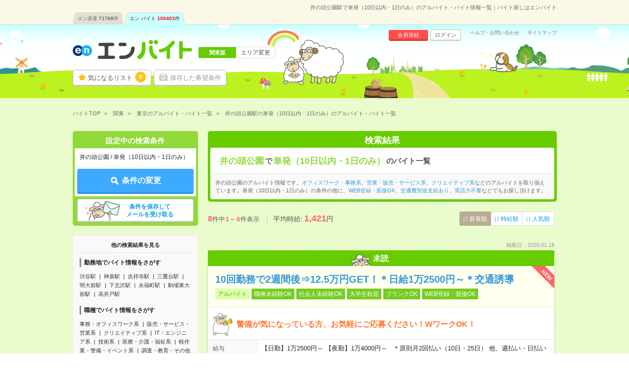

--- FILE ---
content_type: text/html; charset=UTF-8
request_url: https://hb.en-japan.com/st_22525/te_B004/
body_size: 13297
content:


<!DOCTYPE HTML>
<html lang="ja">
<head>
<title>井の頭公園駅で単発（10日以内・1日のみ）のアルバイト・バイト情報一覧｜バイト探しはエンバイト</title>
<meta http-equiv="Content-Type" content="text/html; charset=utf-8">
<link rel="shortcut icon" type="image/x-icon" href="/imageFile/hataraku/globalItem/baito.ico">
<link rel="apple-touch-icon" href="/imageFile/hataraku/globalItem/home_baito.png" />
<meta name="description" content="井の頭公園駅で単発（10日以内・1日のみ）のアルバイトを探すならエンバイト。未経験OK！アルバイト・派遣・正社員のお仕事満載！バイト探しはエンバイト。エンが運営する求人サイトです。" />

<meta property="og:title" content="井の頭公園駅で単発（10日以内・1日のみ）のアルバイト・バイト情報一覧｜バイト探しはエンバイト">
<meta property="og:type" content="website">
<meta property="og:description" content="井の頭公園駅で単発（10日以内・1日のみ）のアルバイトを探すならエンバイト。未経験OK！アルバイト・派遣・正社員のお仕事満載！バイト探しはエンバイト。エンが運営する求人サイトです。" />
<meta property="og:url" content="https://hb.en-japan.com/st_22525/te_B004/">
<meta property="og:site_name" content="エンバイト">
<meta property="og:image" content="http://hb.en-japan.com/imageFile/facebook_ogp/ogp.png" />


<meta name="twitter:card" content="summary">
<meta name="twitter:site" content="@enbaito">
<meta name="twitter:url" content="https://hb.en-japan.com/st_22525/te_B004/">
<meta name="twitter:title" content="井の頭公園駅で単発（10日以内・1日のみ）のアルバイト・バイト情報一覧｜バイト探しはエンバイト">
<meta name="twitter:image:src" content="https://hb.en-japan.com/imageFile/facebook_ogp/ogp.png">
<meta name="twitter:description" content="井の頭公園駅で単発（10日以内・1日のみ）のアルバイトを探すならエンバイト。未経験OK！アルバイト・派遣・正社員のお仕事満載！バイト探しはエンバイト。エンが運営する求人サイトです。">
<link rel="canonical" href="https://hb.en-japan.com/st_22525/te_B004/">

<!--<meta name="format-detection" content="telephone=no">-->
<link rel="stylesheet" type="text/css" href="/common/hb_script/s.css" />
<link rel="stylesheet" type="text/css" href="/common/hb_css/global_import.css?digest=33jGIp1LYTv1" />

<link rel="stylesheet" type="text/css" href="/common/hb_css/jobsearch.css?digest=33jGIp1LYTv1" />
<link rel="stylesheet" type="text/css" href="/common/hb_css/global_recommend.css?digest=33jGIp1LYTv1" />

			<script data-kz-key="4af35eb9aaa824a2" data-kz-namespace="kzs" src="//cdn.kaizenplatform.net/s/4a/f35eb9aaa824a2.js"></script>
	
</head>
<body>
<!-- Google Tag Manager -->
<script>
var memberID = "";
</script>
<noscript><iframe
src="//www.googletagmanager.com/ns.html?id=GTM-M4TK6P"
height="0" width="0"
style="display:none;visibility:hidden"></iframe></noscript>
<script>(function(w,d,s,l,i){w[l]=w[l]||[];w[l].push({'gtm.start':
new Date().getTime(),event:'gtm.js'});var
f=d.getElementsByTagName(s)[0],
j=d.createElement(s),dl=l!='dataLayer'?'&l='+l:'';j.async=true;j.src=
'//www.googletagmanager.com/gtm.js?id='+i+dl;f.parentNode.insertBefore(j,f);
})(window,document,'script','dataLayer','GTM-M4TK6P');</script>
<!-- End Google Tag Manager -->





<div class="modalArea" id="js_entryModal" style="display: none">
<a href="javascript:void(0);" class="js_modalX"></a>
	<form id="js_entryForm" method="post"><input type="hidden" id="token_for_ajax" name="ci_csrf_token" value="" />
		<div class="modalkoma modalkoma--apply" id="js_noneClear">
						<div class="lead">このお仕事に応募します</div>
						<div class="js_lumpTxt" style="display:none;text-align:center;">チェックしたお仕事に一括応募します</div>

			<div class="applyModal">

				<div class="question" id="js_answerText" style="display:none;">
					<div class="title"><span class="label">応募先からの質問</span></div>
					<p class="text">
					</p>
				</div>

				<div class="md_inputSet" id="js_appealTextForm" style="display:none;">
					<textarea name="UserMessage" id="inputForm" cols="" rows="5" onkeyup="inputCheck()"></textarea>
					<div class="md_errorCopy" id="js_errorCopy" style="display:none;">1000文字以内で入力してください。(<span id="js_num"></span>文字入力されています)</div>
				</div>

				<div class="modalSubmitButton">
					<a href="javascript:void(0);" data-action-url="/apply/actionFromModal/" class="js_entry">
						<span class="md_btn_submit md_btn_red md_btn_right js_notLumpTxt" id="js_notLumpTxt">応募する</span>
						<span class="md_btn_submit md_btn_red md_btn_right js_lumpTxt" id="js_lumpTxt" style="display:none;">一括応募する</span>
					</a>
				</div>

				<div class="linkBar">
					<a href="javascript:void(0);" data-action-url="/myprofile/form/" class="link js_entry">
						<span class="" id="js_notLumpTxt">プロフィールを更新して応募する</span>
						<span class="" id="js_lumpTxt" style="display:none;">プロフィールを更新して一括応募する</span>
					</a>
				</div>
			</div>
			<a href="javascript:void(0);" class="close js_modalX" id="js_closeModal">×</a>

		<input type="hidden" name="recommend_spec_id" value="" id="js_spec"><!--//構築用memo// レコメンドの応募ボタン付近のdata-spec=""に設定した値が自動で入ります。-->
				<input type="hidden" name="WID" value="" id="js_id">
				<input type="hidden" name="isDesc" value="0">
									<input type="hidden" name="page_number_forbp" id ="page_number_forbp" value="1" />
						
<input type="hidden" name="ViaType" value="2" />
		</div>
	</form>
</div>
<input type="hidden" id="entryAuthCheckApiUrl" value="/api/user_hatarakuSP/entry_auth_check/">


<!-- modalArea -->
<div class="modalArea js_saveModal js_modalHide" id="js_modalSaveMax">
	<div class="modalkoma">
		<div class="lead">設定中の条件を保存します。</div>
		<div class="copy save">現在<span class="num"><em class="now">6</em>/6</span>件、登録されています。</div>
		<a href="javascript:void(0);" class="close js_nosavemodal">×</a>
		<div class="modalSubmitButton">
			<a href="javascript:void(0);" class="md_btn_submit md_btn_white js_saveOverWrite">登録済みの条件に上書きする</a>
		</div>
	</div>
</div>
<!-- /modalArea -->

<!-- modalArea -->
<div class="modalArea js_saveModal js_modalHide" id="js_modalSaveDone">
	<div class="modalkoma">
		<div class="lead">設定中の条件を保存しました。</div>
		<div class="copy save">条件に合ったバイトが掲載されるとメールでお知らせします。</div>
		<a href="javascript:void(0);" class="close js_nosavemodal">×</a>
		<div class="modalSubmitButton">
			<div class="closeLink"><a href="javascript:void(0);" class="md_btn md_btn_white js_nosavemodal"><em>×</em> 閉じる</a></div>
		</div>
	</div>
</div>
<!-- /modalArea -->

<!-- modalArea -->
<div class="modalArea js_modalHide js_addModal" id="js_modalAddSignup">
	<div class="modalkoma">
		<div class="lead balloon"><span class="catchBalloon">10秒で完了!</span>「気になる！」のご利用には、<br><em>追加情報の登録</em>が必要です。</div>
		<div class="modalSubmitButton">
			<a href="" class="md_btn md_btn_blue md_btn_right md_btn_harf js_hrefSet">登録する</a>
		</div>
		<a href="javascript:void(0);" class="close js_noaddmodal">×</a>
	</div>
</div>

<!-- /modalArea -->


<!-- md_header -->
<header class="md_header">
	<div class="navArea">

		<h1 class="word">井の頭公園駅で単発（10日以内・1日のみ）のアルバイト・バイト情報一覧｜バイト探しはエンバイト</h1>
        <div class="navi">
			<ul class="clearfix"><li><a href="https://haken.en-japan.com/">エン派遣<span class="num">71768</span>件</a></li><li class="on"><a href="https://hb.en-japan.com/">エン バイト<span class="num">100403</span>件</a></li></ul>
		</div>
	</div>
	<div class="headerArea">
		<div class="logo"><span class="shoulder">　</span><a href="/"><img src="/imageFile/hataraku/globalItem/logo_20151116.svg" height="40" width="243" alt="アルバイト・バイト探しはエンバイト"></a></div>
		<div class="sheep"><img class="sheep" src="/imageFile/hataraku/globalItem/header_sheep.svg" height="150" width="200" alt="glass&rask"></div>
		<!-- menu -->
		<div class="menu btn">
				<a href="/myfolder/" class="menuBtn folder">気になるリスト<span class="num"><span class="js_attentionNum">0</span></span></a>
				<a href="/mycondition/" class="menuBtn save logout">保存した希望条件</a>
		</div>
		<div class="menu subBtn logout">
				<a href="/signup/?pr=1" class="miniBtn signup">会員登録</a>
				<a href="/login/?signup=101" class="miniBtn login">ログイン</a>
		</div>
		<div class="subLink">
				<a href="https://enbaito.zendesk.com/hc/ja" target="_blank" class="link">ヘルプ・お問い合わせ</a>
				<a href="/sitemap/" class="link">サイトマップ</a>
		</div>

		<div class="changeLink">
				<span class="now"><span class="long">関東版</span></span>
				<a href="/index/areaSelect/" class="change">エリア変更</a>
		</div>
		<!-- /menu -->
	</div>
</header>

<!-- /md_header -->

<div id="md_pageTop" style="display:none;"><a href="#md_pageSet"><i class="icon-angle-up"></i>ページ<br>TOPへ</a></div>
		<!-- globalPankuzu -->
		<div id="globalPankuzu">
			<ul class="pankuzu" itemscope itemtype="http://schema.org/BreadcrumbList">
					<li class="list" itemprop="itemListElement" itemscope itemtype="http://schema.org/ListItem">
						<a itemprop="item" href="/"><span itemprop="name">バイトTOP</span></a>
						<meta itemprop="position" content="1" />
					</li>
					<li class="list" itemprop="itemListElement" itemscope itemtype="http://schema.org/ListItem">
						<a itemprop="item" href="/kanto/?PK=C5D88D"><span itemprop="name">関東</span></a>
						<meta itemprop="position" content="2" />
					</li>
					<li class="list" itemprop="itemListElement" itemscope itemtype="http://schema.org/ListItem">
						<a itemprop="item" href="/tokyo/?PK=C5D88D"><span itemprop="name">東京のアルバイト・バイト一覧</span></a>
						<meta itemprop="position" content="3" />
					</li>
					<li class="list" itemprop="itemListElement" itemscope itemtype="http://schema.org/ListItem">
						<span class="now" itemprop="name">井の頭公園駅の単発（10日以内・1日のみ）のアルバイト・バイト一覧</span>
						<meta itemprop="position" content="4" />
					</li>
			</ul>
		</div>		<!-- /globalPankuzu -->
<!-- pageSet -->
<div id="pageSet" class="js_jobs">
<!-- /pageSet -->
	<!-- mainForm -->
	<form id="mainForm" method="post" action=""><input type="hidden" id="token_for_ajax" name="ci_csrf_token" value="" />
		
<input type="hidden" name="signup" value="0" />
<input type="hidden" name="apply" value="1" />
<input type="hidden" name="visit" value="0" />
<input type="hidden" name="subvisit" value="0" />
<input type="hidden" name="PlaceType" value="2" />
<input type="hidden" name="StationList[]" value="22525" />
<input type="hidden" name="jobtypeidList" value="" />
<input type="hidden" name="paymentID" value="" />
<input type="hidden" name="ContractTermID" value="B004" />
<input type="hidden" name="mllist" value="" />
<input type="hidden" name="KeywordList" value="" />
	<!-- jobsearchLeftArea-->
	<div class="jobsearchLeftArea">

		<section id="searchTopForm" class="floatBtnArea">
			<div class="conditionList child">
				<div class="title">設定中の検索条件</div>
				<div class="dataSet">井の頭公園&nbsp;/&nbsp;単発（10日以内・1日のみ）</div>
			</div>
			<div class="btnArea">
				<a href="javascript:void(0);" data-next="/kanto/form_wish/" class="md_btn md_btn_main js_submitBtn"><span class="md_icon_search icon_white">条件の変更</span></a>
			</div>
			<div class="btnArea btnArea--search">
				<a href="javascript:void(0);" class="save md_btn_white js_receiveMail">条件を保存して<br>メールを受け取る</a>
			</div>
			<div class="recoAppealArea" id="js_recoAppealArea" style="display: none;">
				<div class="text">
					<img src="/imageFile/hataraku/jobSearch/arrow_reco.png" class="img" loading="lazy">
					<span class="reco">検索条件を見直す場合はこちら！</span>
				</div>
				<img src="/imageFile/hataraku/jobSearch/folder_addSheep.svg" class="img_sheep" width="60" height="60" loading="lazy">
			</div>
		</section>

		<!-- SideSeoLink -->
			<div class="sideSeoText sideSeoText--link">
				<div class="title">他の検索結果を見る</div>
				<div class="content">
					<div class="linkSet">
						<div class="categoryTitle">勤務地でバイト情報をさがす</div>
						<ul class="linkList">
							<li class="link"><a href="/st_22715/">渋谷駅</a></li>
							<li class="link"><a href="/st_22745/">神泉駅</a></li>
							<li class="link"><a href="/st_22637/">吉祥寺駅</a></li>
							<li class="link"><a href="/st_22987/">三鷹台駅</a></li>
							<li class="link"><a href="/st_23017/">明大前駅</a></li>
							<li class="link"><a href="/st_22723/">下北沢駅</a></li>
							<li class="link"><a href="/st_22542/">永福町駅</a></li>
							<li class="link"><a href="/st_22685/">駒場東大前駅</a></li>
							<li class="link"><a href="/st_22786/">高井戸駅</a></li>
						</ul>
					</div>
					<div class="linkSet">
						<div class="categoryTitle">職種でバイト情報をさがす</div>
						<ul class="linkList">
							<li class="link"><a href="/officework/">事務・オフィスワーク系</a></li>
							<li class="link"><a href="/eigyohanbaiservice/">販売・サービス・営業系</a></li>
							<li class="link"><a href="/creative/">クリエイティブ系</a></li>
							<li class="link"><a href="/it/">IT・エンジニア系</a></li>
							<li class="link"><a href="/gijutsu/">技術系</a></li>
							<li class="link"><a href="/iryokaigo/">医療・介護・福祉系</a></li>
							<li class="link"><a href="/eventkeisagyo/">軽作業・警備・イベント系</a></li>
							<li class="link"><a href="/sonotajobtype/">調査・教育・その他</a></li>
						</ul>
					</div>

					<div class="linkSet">
						<div class="categoryTitle">こだわりでバイト情報をさがす</div>
						<ul class="linkList">
							<li class="link"><a href="/kd_E10160/">WEB登録・面接OK</a></li>
							<li class="link"><a href="/kd_E40010/">交通費別途支給あり</a></li>
							<li class="link"><a href="/kd_E10110/">英語力不要</a></li>
							<li class="link"><a href="/kd_E20026/">週5日勤務</a></li>
							<li class="link"><a href="/kd_E20030/">土日祝日が休み</a></li>
						</ul>
					</div>




				</div>
			</div>
		<!-- /SideSeoLink -->
	</div>
	<!-- /jobsearchLeftArea-->
	</form>
	<!-- /mainForm -->
	<!-- jobsearchRightArea-->
	<div class="jobsearchRightArea">

			<!-- searchList_panel -->
		<div class="searchList_panel">
					<div class="title">検索結果</div>
						<div class="keyword">
				<h2><span>井の頭公園</span>で<span>単発（10日以内・1日のみ）</span>のバイト一覧</h2>
			</div>
										<div class="seoText">
				井の頭公園のアルバイト情報です。<a href="/st_22525/officework/te_B004/">オフィスワーク・事務系</a>、<a href="/st_22525/eigyohanbaiservice/te_B004/">営業・販売・サービス系</a>、<a href="/st_22525/creative/te_B004/">クリエイティブ系</a>などのアルバイトを取り揃えています。単発（10日以内・1日のみ）の条件の他に、<a href="/st_22525/kd_E10160/">WEB登録・面接OK</a>、<a href="/st_22525/kd_E40010/">交通費別途支給あり</a>、<a href="/st_22525/kd_E10110/">英語力不要</a>などでもお探し頂けます。			</div>
				</div>
		<!-- /searchList_panel -->
	
		<!-- jobKomaArea -->
		<div id="jobKomaArea" style=" boder: none;" >
		<!-- /jobKomaArea -->
		<div class="js_jobs js_parentbpAPI">

		<div class="numSelectArea">
			<div class="numArea">
		      <em>8</em>件中<span class="num">1</span>～<span class="num">8</span>件表示
		      <span class="averageArea">平均時給:<em class="strong">---</em>円</span>
			</div>
        			<div class="select">
				<div class="selectArea">
					<a href="" class="selectbtn selected"><span>新着順</span></a>
					<a href="https://hb.en-japan.com/st_22525/te_B004/?sorttype=33" class="selectbtn"><span>時給順</span></a>
					<a href="https://hb.en-japan.com/st_22525/te_B004/?sorttype=34" class="selectbtn"><span>人気順</span></a>
				</div>
			</div>
			</div>

		<!-- md_pageNation -->
		<div class="md_pageNation top">
					</div>
		<!-- /md_pageNation -->

		
		<div class="koma" >
    <div class="date">掲載日：2026.01.18</div>
              <div class="readMark">未読</div>
        <div class="komaContent">
        <div class="title title--readMark">
    	        <span class="newIcon">NEW</span>
            <a href="/w_104636650/" class=" js_clickEventForbpAPI" data-content-id="104636650">
	<h3>10回勤務で2週間後⇒12.5万円GET！＊日給1万2500円～＊交通誘導</h3>
                        <div class="icon"><span class="keyword type">アルバイト</span><span class="keyword">職種未経験OK</span><span class="keyword">社会人未経験OK</span><span class="keyword">大学生歓迎</span><span class="keyword">ブランクOK</span><span class="keyword">WEB登録・面接OK</span></div>
        </a>
    </div>
    <div class="point">
      <div class="sheep"><img src="/imageFile/SP_hataraku/jobSearch/koma_lask.svg" width="40"></div>
      <p>警備が気になっている方、お気軽にご応募ください！WワークOK！</p>
    </div>
    <div class="searchListData">
      <table>
        <tr>
          <th class="yen"><span>給与</span></th>
          <td class="yen">
          <div class="ellipsis">【日勤】1万2500円～&nbsp;【夜勤】1万4000円～&nbsp;&nbsp;&nbsp;＊原則月2回払い（10日・25日）&nbsp;他、週払い・日払いの制度もあり（規定あり）＃日収1万円以上</div>
          <span class="icon">交通費別途支給あり</span></div>
                    <div class="detailSet"><span class="md_icon">交通費</span>全額支給</div>
                                      </td>
        </tr>
        <tr>
          <th><span>勤務地</span></th>
          <td class="area">
                                <div class="ellipsis">東京都三鷹市                </div>
                <div class="ellipsis">三鷹駅<span class="space"> / </span>三鷹台駅<span class="space"> / </span><span class="match">井の頭公園駅</span>                </div>

                <span class="company">吉祥寺</span>        </td>
        </tr>
        <tr>
          <th class="time"><span>勤務時間</span></th>
          <td><div class="ellipsis">
                  （選べる日勤・夜勤）
&nbsp;▼8：00～17：00／9：00～18：00&nbsp;
▼20：00～翌5：00／21：00～翌6：00&nbsp;など              </div>
          </td>
        </tr>
        <tr>
          <th class="term"><span>期間</span></th>
          <td><div class="ellipsis">研修後即日～OK　★短期・長期の就業も大歓迎＃急募＃1月～OK</div></td>
        </tr>
        <tr class="kodawari">
          <th><span>特徴</span></th>
          <td>
             週1日からOK<span class="space">/</span>日払いOK<span class="space">/</span>40～50代活躍中<span class="space">/</span>副業・WワークOK<span class="space">/</span>シフト勤務<span class="space">/</span>10名以上の大量募集<span class="space">/</span>電話対応なし<span class="space">/</span>パソコンスキル不要          </td>
        </tr>
      </table>
    </div>
	<div class="btn js_btnArea  triple" data-id="104636650">
        <a class="md_btn md_btn_yellow keep js_attentionTrigger js_keepEventForbpAPI" data-content-id="104636650" data-attentioned="false" data-label="104636650" >
			<div class="folderDoneTip folderDoneTip--recommend" style="display:none;">
								<div class="text">「<em>気になる！</em>」に追加しました！</div>
				<object><a class="linkText" href="/work_select/">この求人を「気になる」した あなたにオススメの求人はこちら</a></object>
				<div class="image">
					<img src="/imageFile/hataraku/jobSearch/folder_addSheep.svg" alt="">
				</div>
							</div>


            <span class="js_attentionLabel">気になる！</span>
                                <input type ="hidden" class="js_paramForbpAPI_forKeep" value="{&quot;contents&quot;:[{&quot;content_id&quot;:&quot;2_104636650&quot;},{&quot;content_id&quot;:&quot;2_104458214&quot;},{&quot;content_id&quot;:&quot;2_101494020&quot;},{&quot;content_id&quot;:&quot;4_15887976&quot;},{&quot;content_id&quot;:&quot;2_104147228&quot;},{&quot;content_id&quot;:&quot;2_104458243&quot;},{&quot;content_id&quot;:&quot;4_13548787&quot;},{&quot;content_id&quot;:&quot;4_15802738&quot;}],&quot;common&quot;:{&quot;scene_name&quot;:&quot;hb_job_list$##$organic&quot;,&quot;parent_content_id&quot;:null,&quot;query&quot;:&quot;&quot;,&quot;page_number&quot;:1,&quot;traffic_source&quot;:&quot;self&quot;,&quot;os_type&quot;:&quot;MacOS&quot;,&quot;os_version&quot;:&quot;10.15&quot;,&quot;app_version&quot;:null,&quot;platform&quot;:&quot;pc&quot;,&quot;userEventSearch&quot;:{&quot;location_level3&quot;:&quot;&quot;,&quot;station_level2&quot;:&quot;22525&quot;,&quot;tags&quot;:&quot;&quot;,&quot;category_level2&quot;:&quot;&quot;,&quot;min_salary_hourly&quot;:&quot;&quot;,&quot;min_salary_monthly&quot;:&quot;&quot;,&quot;period_flg&quot;:&quot;B004&quot;,&quot;ShotFlg&quot;:&quot;1&quot;,&quot;NoExperienceFlg&quot;:&quot;&quot;}}}" >
                        </a>
			<a href="javascript:void(0);" class="md_btn md_btn_red oubo js_entryCheck" data-entrycheck-false="/apply/?WID=104636650&ViaType=2&PageNumber=1" data-question-flag="" data-question-required="" data-question-text="">
                <span class="js_attentionLabel md_icon_pencil icon_white">応募する</span>
			</a>
        <a href="/w_104636650/" class="md_btn md_btn_main desc js_clickEventForbpAPI" data-content-id="104636650">詳細へ</a>
    </div>
  </div>
</div>
			<!-- favoAppealArea -->
<div class="favoAppealArea">
	<div class="text">
		<img src="/imageFile/SP_hataraku/jobSearch/arrow_favo.png" class="img">
		<span class="favo">興味のあるバイト</span>は、とりあえず保存しよう♪
		<div class="sub">保存した求人は、後からまとめて応募できるよ。<br>企業からアプローチが届くことも！</div>
	</div>
</div>
<!-- favoAppealArea -->
	


		
		<div class="koma" >
    <div class="date">掲載日：2026.01.18</div>
              <div class="readMark">未読</div>
        <div class="komaContent">
        <div class="title title--readMark">
    	        <span class="newIcon">NEW</span>
            <a href="/w_104458214/" class=" js_clickEventForbpAPI" data-content-id="104458214">
	<h3>【単発1日勤務OK！】チケットもぎりなどイベントスタッフ</h3>
                        <div class="icon"><span class="keyword type">派遣</span><span class="keyword">職種未経験OK</span><span class="keyword">社会人未経験OK</span><span class="keyword">大学生歓迎</span><span class="keyword">ブランクOK</span><span class="keyword">WEB登録・面接OK</span></div>
        </a>
    </div>
    <div class="point">
      <div class="sheep"><img src="/imageFile/SP_hataraku/jobSearch/koma_lask.svg" width="40"></div>
      <p>日払いOK⇒お財布もスグに膨らみます
経験も履歴書も不要⇒気軽に楽しく稼げます！</p>
    </div>
    <div class="searchListData">
      <table>
        <tr>
          <th class="yen"><span>給与</span></th>
          <td class="yen">
          <div class="ellipsis">日給1万5000円～　◆日払いOK！（規定あり）</div>
          <span class="icon">交通費別途支給あり</span></div>
                    <div class="detailSet"><span class="md_icon">交通費</span>交通費別途支給あり(勤務地により異なります)</div>
                                      </td>
        </tr>
        <tr>
          <th><span>勤務地</span></th>
          <td class="area">
                                <div class="ellipsis">東京都三鷹市                </div>
                <div class="ellipsis">三鷹駅<span class="space"> / </span>三鷹台駅<span class="space"> / </span><span class="match">井の頭公園駅</span>                </div>

                <span class="company">イベント会場</span>        </td>
        </tr>
        <tr>
          <th class="time"><span>勤務時間</span></th>
          <td><div class="ellipsis">
                  ▼シフト例
・08：00～17：00
・09：00～18：00
・10：00～17：00
・13：00～22：00
・16：00～21：00

など多数！

※お仕事により勤務時間が異なります              </div>
          </td>
        </tr>
        <tr>
          <th class="term"><span>期間</span></th>
          <td><div class="ellipsis">即日～OK！　◆お好きな日1日～働けます　◆急募</div></td>
        </tr>
        <tr class="kodawari">
          <th><span>特徴</span></th>
          <td>
             週1日からOK<span class="space">/</span>日払いOK<span class="space">/</span>履歴書不要<span class="space">/</span>40～50代活躍中<span class="space">/</span>副業・WワークOK<span class="space">/</span>服装自由<span class="space">/</span>シフト勤務<span class="space">/</span>10名以上の大量募集<span class="space">/</span>電話対応なし<span class="space">/</span>パソコンスキル不要          </td>
        </tr>
      </table>
    </div>
	<div class="btn js_btnArea  triple" data-id="104458214">
        <a class="md_btn md_btn_yellow keep js_attentionTrigger js_keepEventForbpAPI" data-content-id="104458214" data-attentioned="false" data-label="104458214" >
			<div class="folderDoneTip folderDoneTip--recommend" style="display:none;">
								<div class="text">「<em>気になる！</em>」に追加しました！</div>
				<object><a class="linkText" href="/work_select/">この求人を「気になる」した あなたにオススメの求人はこちら</a></object>
				<div class="image">
					<img src="/imageFile/hataraku/jobSearch/folder_addSheep.svg" alt="">
				</div>
							</div>


            <span class="js_attentionLabel">気になる！</span>
                                <input type ="hidden" class="js_paramForbpAPI_forKeep" value="{&quot;contents&quot;:[{&quot;content_id&quot;:&quot;2_104636650&quot;},{&quot;content_id&quot;:&quot;2_104458214&quot;},{&quot;content_id&quot;:&quot;2_101494020&quot;},{&quot;content_id&quot;:&quot;4_15887976&quot;},{&quot;content_id&quot;:&quot;2_104147228&quot;},{&quot;content_id&quot;:&quot;2_104458243&quot;},{&quot;content_id&quot;:&quot;4_13548787&quot;},{&quot;content_id&quot;:&quot;4_15802738&quot;}],&quot;common&quot;:{&quot;scene_name&quot;:&quot;hb_job_list$##$organic&quot;,&quot;parent_content_id&quot;:null,&quot;query&quot;:&quot;&quot;,&quot;page_number&quot;:1,&quot;traffic_source&quot;:&quot;self&quot;,&quot;os_type&quot;:&quot;MacOS&quot;,&quot;os_version&quot;:&quot;10.15&quot;,&quot;app_version&quot;:null,&quot;platform&quot;:&quot;pc&quot;,&quot;userEventSearch&quot;:{&quot;location_level3&quot;:&quot;&quot;,&quot;station_level2&quot;:&quot;22525&quot;,&quot;tags&quot;:&quot;&quot;,&quot;category_level2&quot;:&quot;&quot;,&quot;min_salary_hourly&quot;:&quot;&quot;,&quot;min_salary_monthly&quot;:&quot;&quot;,&quot;period_flg&quot;:&quot;B004&quot;,&quot;ShotFlg&quot;:&quot;1&quot;,&quot;NoExperienceFlg&quot;:&quot;&quot;}}}" >
                        </a>
			<a href="javascript:void(0);" class="md_btn md_btn_red oubo js_entryCheck" data-entrycheck-false="/apply/?WID=104458214&ViaType=2&PageNumber=1" data-question-flag="" data-question-required="" data-question-text="">
                <span class="js_attentionLabel md_icon_pencil icon_white">応募する</span>
			</a>
        <a href="/w_104458214/" class="md_btn md_btn_main desc js_clickEventForbpAPI" data-content-id="104458214">詳細へ</a>
    </div>
  </div>
</div>
		


		
		<div class="koma" >
    <div class="date">掲載日：2026.01.17</div>
              <div class="readMark">未読</div>
        <div class="komaContent">
        <div class="title title--readMark">
    	        <span class="newIcon">NEW</span>
            <a href="/w_101494020/" class=" js_clickEventForbpAPI" data-content-id="101494020">
	<h3>マラソンやイベント現場の案内や誘導のお仕事＊シフト自由！</h3>
                        <div class="icon"><span class="keyword type">アルバイト</span><span class="keyword">職種未経験OK</span><span class="keyword">社会人未経験OK</span><span class="keyword">大学生歓迎</span><span class="keyword">ブランクOK</span></div>
        </a>
    </div>
    <div class="point">
      <div class="sheep"><img src="/imageFile/SP_hataraku/jobSearch/koma_lask.svg" width="40"></div>
      <p>マラソン大会など！イベント現場どんどん入ってきております(&#039;ω&#039;)</p>
    </div>
    <div class="searchListData">
      <table>
        <tr>
          <th class="yen"><span>給与</span></th>
          <td class="yen">
          <div class="ellipsis">日給10,500円～＋交通費&nbsp;◆早く終わっても日給全額保障　◆週払いOK（規定有）※給料日は≪毎週水曜日≫</div>
          <span class="icon">交通費別途支給あり</span></div>
                    <div class="detailSet"><span class="md_icon">交通費</span>全額支給</div>
                                      </td>
        </tr>
        <tr>
          <th><span>勤務地</span></th>
          <td class="area">
                                <div class="ellipsis">東京都三鷹市                </div>
                <div class="ellipsis">三鷹駅から徒歩5分<span class="space"> / </span>三鷹台駅から徒歩5分<span class="space"> / </span><span class="match">井の頭公園駅</span>から徒歩5分                </div>

                <span class="company">シンテイ警備株式会社　国分寺支店</span>        </td>
        </tr>
        <tr>
          <th class="time"><span>勤務時間</span></th>
          <td><div class="ellipsis">
                  イベントによって開始時刻に変動あり
平均的：11：00～20：00／12：00～21：00／13：00～22：00など
（休憩1時間あり）              </div>
          </td>
        </tr>
        <tr>
          <th class="term"><span>期間</span></th>
          <td><div class="ellipsis"><span class="match">単発</span>OK！短期・長期どちらも歓迎＊</div></td>
        </tr>
        <tr class="kodawari">
          <th><span>特徴</span></th>
          <td>
             週1日からOK<span class="space">/</span>40～50代活躍中<span class="space">/</span>副業・WワークOK<span class="space">/</span>シフト勤務<span class="space">/</span>10名以上の大量募集<span class="space">/</span>電話対応なし<span class="space">/</span>パソコンスキル不要          </td>
        </tr>
      </table>
    </div>
	<div class="btn js_btnArea  triple" data-id="101494020">
        <a class="md_btn md_btn_yellow keep js_attentionTrigger js_keepEventForbpAPI" data-content-id="101494020" data-attentioned="false" data-label="101494020" >
			<div class="folderDoneTip folderDoneTip--recommend" style="display:none;">
								<div class="text">「<em>気になる！</em>」に追加しました！</div>
				<object><a class="linkText" href="/work_select/">この求人を「気になる」した あなたにオススメの求人はこちら</a></object>
				<div class="image">
					<img src="/imageFile/hataraku/jobSearch/folder_addSheep.svg" alt="">
				</div>
							</div>


            <span class="js_attentionLabel">気になる！</span>
                                <input type ="hidden" class="js_paramForbpAPI_forKeep" value="{&quot;contents&quot;:[{&quot;content_id&quot;:&quot;2_104636650&quot;},{&quot;content_id&quot;:&quot;2_104458214&quot;},{&quot;content_id&quot;:&quot;2_101494020&quot;},{&quot;content_id&quot;:&quot;4_15887976&quot;},{&quot;content_id&quot;:&quot;2_104147228&quot;},{&quot;content_id&quot;:&quot;2_104458243&quot;},{&quot;content_id&quot;:&quot;4_13548787&quot;},{&quot;content_id&quot;:&quot;4_15802738&quot;}],&quot;common&quot;:{&quot;scene_name&quot;:&quot;hb_job_list$##$organic&quot;,&quot;parent_content_id&quot;:null,&quot;query&quot;:&quot;&quot;,&quot;page_number&quot;:1,&quot;traffic_source&quot;:&quot;self&quot;,&quot;os_type&quot;:&quot;MacOS&quot;,&quot;os_version&quot;:&quot;10.15&quot;,&quot;app_version&quot;:null,&quot;platform&quot;:&quot;pc&quot;,&quot;userEventSearch&quot;:{&quot;location_level3&quot;:&quot;&quot;,&quot;station_level2&quot;:&quot;22525&quot;,&quot;tags&quot;:&quot;&quot;,&quot;category_level2&quot;:&quot;&quot;,&quot;min_salary_hourly&quot;:&quot;&quot;,&quot;min_salary_monthly&quot;:&quot;&quot;,&quot;period_flg&quot;:&quot;B004&quot;,&quot;ShotFlg&quot;:&quot;1&quot;,&quot;NoExperienceFlg&quot;:&quot;&quot;}}}" >
                        </a>
			<a href="javascript:void(0);" class="md_btn md_btn_red oubo js_entryCheck" data-entrycheck-false="/apply/?WID=101494020&ViaType=2&PageNumber=1" data-question-flag="" data-question-required="" data-question-text="">
                <span class="js_attentionLabel md_icon_pencil icon_white">応募する</span>
			</a>
        <a href="/w_101494020/" class="md_btn md_btn_main desc js_clickEventForbpAPI" data-content-id="101494020">詳細へ</a>
    </div>
  </div>
</div>
		


		
		<!-- engage求人 {{{ -->
<div class="koma" >
			<div class="readMark">未読</div>
		<div class="komaContent">
				<div class="title title--readMark">
								<a href="/w_eg_15887976/"
				class="js_clickEventForbpAPI" data-content-id="eg15887976">

							<h3>大人気試験監督バイト♪プリント配布や試験監督補助☆単発1日＆日払いOK◎働いたその日にお給料GET♪</h3>
							<div class="icon">
					<span class="keyword type">
						アルバイト					</span>
											<span class="keyword">職種未経験OK</span>
									</div>
			</a>
		</div>

		<!-- ここがポイント -->
				<div class="point">
						<div class="sheep"><img src="/imageFile/SP_hataraku/jobSearch/koma_lask.svg" width="40"></div>
						<p>日払い・週払いOK！週1日～OK！副業・WワークOK！のバイト</p>
		</div>
		
		<div class="searchListData">
			<table>
								<tr>
					<th class="yen"><span>給与</span></th>
					<td class="yen">
						<div class="ellipsis">
							                                                                日給10,400円～
<br>
							                                    ＋交通費一部支給

★交通費一部支給！
┗1日500円を超えた分は全額支給！
※往復50…							    													</div>
											<span class="icon">交通費別途支給あり</span>
										</td>
				</tr>
												<tr>
					<th><span>勤務地</span></th>
					<td class="area">
						                        <div class="ellipsis">東京都武蔵野市
</div>
												<div class="ellipsis">東京都武蔵野市吉祥寺南町（最寄り駅：吉祥寺駅）
</div>
												<span class="company">株式会社ワンベルウッズ
</span>
											</td>
				</tr>
												<tr>
					<th class="time"><span>勤務時間</span></th>
					<td>
						<div class="ellipsis">
							                                勤務時間は指定なし
								<br>
							                                    変形労働時間制
想定労働時間160時間/月

【シフト例】（実働8h/休憩1h）
・09：00～18：00
・10：00～19：00
							    													</div>
					</td>
				</tr>
												<tr>
					<th class="term"><span>期間</span></th>
					<td>
                        <div class="ellipsis"><span class="match">単発</span>・1日のみOK</div>
					</td>
				</tr>
				
								<tr class="kodawari">
					<th><span>特徴</span></th>
					<td>
						週1日からOK&nbsp;/&nbsp;日払いOK&nbsp;/&nbsp;副業・WワークOK&nbsp;/&nbsp;10名以上の大量募集				    </td>
				</tr>
							</table>
		</div>
					<div class="btn js_btnArea triple" data-id="E15887976">
															<a class="md_btn md_btn_yellow keep js_attentionTrigger js_keepEventForbpAPI" data-content-id="eg15887976" data-attentioned="false" data-label="E15887976" >
							<div class="folderDoneTip folderDoneTip--recommend" style="display:none;">
																<div class="text">「<em>気になる！</em>」に追加しました！</div>
								<object><a class="linkText" href="/work_select/">この求人を「気になる」した あなたにオススメの求人はこちら</a></object>
								<div class="image">
									<img src="/imageFile/hataraku/jobSearch/folder_addSheep.svg" alt="">
								</div>
															</div>
							<span class="js_attentionLabel">気になる！</span>
														<input type ="hidden" class="js_paramForbpAPI_forKeep" value="{&quot;contents&quot;:[{&quot;content_id&quot;:&quot;2_104636650&quot;},{&quot;content_id&quot;:&quot;2_104458214&quot;},{&quot;content_id&quot;:&quot;2_101494020&quot;},{&quot;content_id&quot;:&quot;4_15887976&quot;},{&quot;content_id&quot;:&quot;2_104147228&quot;},{&quot;content_id&quot;:&quot;2_104458243&quot;},{&quot;content_id&quot;:&quot;4_13548787&quot;},{&quot;content_id&quot;:&quot;4_15802738&quot;}],&quot;common&quot;:{&quot;scene_name&quot;:&quot;hb_job_list$##$organic&quot;,&quot;parent_content_id&quot;:null,&quot;query&quot;:&quot;&quot;,&quot;page_number&quot;:1,&quot;traffic_source&quot;:&quot;self&quot;,&quot;os_type&quot;:&quot;MacOS&quot;,&quot;os_version&quot;:&quot;10.15&quot;,&quot;app_version&quot;:null,&quot;platform&quot;:&quot;pc&quot;,&quot;userEventSearch&quot;:{&quot;location_level3&quot;:&quot;&quot;,&quot;station_level2&quot;:&quot;22525&quot;,&quot;tags&quot;:&quot;&quot;,&quot;category_level2&quot;:&quot;&quot;,&quot;min_salary_hourly&quot;:&quot;&quot;,&quot;min_salary_monthly&quot;:&quot;&quot;,&quot;period_flg&quot;:&quot;B004&quot;,&quot;ShotFlg&quot;:&quot;1&quot;,&quot;NoExperienceFlg&quot;:&quot;&quot;}}}" >
													</a>
											<a href="javascript:void(0);" class="md_btn md_btn_red oubo js_entryCheck" data-entrycheck-false="/apply/?WID=E15887976&ViaType=2&PageNumber=1" >
                            <span class="js_attentionLabel md_icon_pencil icon_white">応募する</span>
						</a>
								<!-- 詳細へのURL -->
				<a href="/w_eg_15887976/?" class="md_btn md_btn_main desc js_clickEventForbpAPI" data-content-id="eg15887976">詳細へ</a>
			</div>
			</div>
</div>
<!-- engage求人 }}} -->

		


		
		<div class="koma" >
    <div class="date">掲載日：2026.01.15</div>
              <div class="readMark">未読</div>
        <div class="komaContent">
        <div class="title title--readMark">
    	        <a href="/w_104147228/" class=" js_clickEventForbpAPI" data-content-id="104147228">
	<h3>業界トップクラスの高日給1.4万円～夜勤警備＊新生活に向けてがっつり稼ぐ！</h3>
                        <div class="icon"><span class="keyword type">アルバイト</span><span class="keyword">職種未経験OK</span><span class="keyword">社会人未経験OK</span><span class="keyword">大学生歓迎</span><span class="keyword">ブランクOK</span><span class="keyword">WEB登録・面接OK</span></div>
        </a>
    </div>
    <div class="point">
      <div class="sheep"><img src="/imageFile/SP_hataraku/jobSearch/koma_lask.svg" width="40"></div>
      <p>2026年から新しく働きたい人大募集！ヒーターベスト・防寒着支給!!</p>
    </div>
    <div class="searchListData">
      <table>
        <tr>
          <th class="yen"><span>給与</span></th>
          <td class="yen">
          <div class="ellipsis">【夜勤】1万4000円～&nbsp;&nbsp;＊原則月2回払い（10日・25日）&nbsp;他、週払い・日払いの制度もあり（規定あり）＃日収1万円以上</div>
          <span class="icon">交通費別途支給あり</span></div>
                    <div class="detailSet"><span class="md_icon">交通費</span>全額支給</div>
                                      </td>
        </tr>
        <tr>
          <th><span>勤務地</span></th>
          <td class="area">
                                <div class="ellipsis">東京都三鷹市                </div>
                <div class="ellipsis">三鷹駅<span class="space"> / </span>三鷹台駅<span class="space"> / </span><span class="match">井の頭公園駅</span>                </div>

                <span class="company">吉祥寺</span>        </td>
        </tr>
        <tr>
          <th class="time"><span>勤務時間</span></th>
          <td><div class="ellipsis">
                  （選べる日勤・夜勤）
▼20：00～翌5：00／21：00～翌6：00&nbsp;など

日勤シフトもございます！自由に選べます！              </div>
          </td>
        </tr>
        <tr>
          <th class="term"><span>期間</span></th>
          <td><div class="ellipsis">研修後即日～OK　★短期・長期の就業も大歓迎　＃急募　1月～開始もOK！</div></td>
        </tr>
        <tr class="kodawari">
          <th><span>特徴</span></th>
          <td>
             週1日からOK<span class="space">/</span>日払いOK<span class="space">/</span>40～50代活躍中<span class="space">/</span>副業・WワークOK<span class="space">/</span>シフト勤務<span class="space">/</span>10名以上の大量募集<span class="space">/</span>電話対応なし<span class="space">/</span>パソコンスキル不要          </td>
        </tr>
      </table>
    </div>
	<div class="btn js_btnArea  triple" data-id="104147228">
        <a class="md_btn md_btn_yellow keep js_attentionTrigger js_keepEventForbpAPI" data-content-id="104147228" data-attentioned="false" data-label="104147228" >
			<div class="folderDoneTip folderDoneTip--recommend" style="display:none;">
								<div class="text">「<em>気になる！</em>」に追加しました！</div>
				<object><a class="linkText" href="/work_select/">この求人を「気になる」した あなたにオススメの求人はこちら</a></object>
				<div class="image">
					<img src="/imageFile/hataraku/jobSearch/folder_addSheep.svg" alt="">
				</div>
							</div>


            <span class="js_attentionLabel">気になる！</span>
                                <input type ="hidden" class="js_paramForbpAPI_forKeep" value="{&quot;contents&quot;:[{&quot;content_id&quot;:&quot;2_104636650&quot;},{&quot;content_id&quot;:&quot;2_104458214&quot;},{&quot;content_id&quot;:&quot;2_101494020&quot;},{&quot;content_id&quot;:&quot;4_15887976&quot;},{&quot;content_id&quot;:&quot;2_104147228&quot;},{&quot;content_id&quot;:&quot;2_104458243&quot;},{&quot;content_id&quot;:&quot;4_13548787&quot;},{&quot;content_id&quot;:&quot;4_15802738&quot;}],&quot;common&quot;:{&quot;scene_name&quot;:&quot;hb_job_list$##$organic&quot;,&quot;parent_content_id&quot;:null,&quot;query&quot;:&quot;&quot;,&quot;page_number&quot;:1,&quot;traffic_source&quot;:&quot;self&quot;,&quot;os_type&quot;:&quot;MacOS&quot;,&quot;os_version&quot;:&quot;10.15&quot;,&quot;app_version&quot;:null,&quot;platform&quot;:&quot;pc&quot;,&quot;userEventSearch&quot;:{&quot;location_level3&quot;:&quot;&quot;,&quot;station_level2&quot;:&quot;22525&quot;,&quot;tags&quot;:&quot;&quot;,&quot;category_level2&quot;:&quot;&quot;,&quot;min_salary_hourly&quot;:&quot;&quot;,&quot;min_salary_monthly&quot;:&quot;&quot;,&quot;period_flg&quot;:&quot;B004&quot;,&quot;ShotFlg&quot;:&quot;1&quot;,&quot;NoExperienceFlg&quot;:&quot;&quot;}}}" >
                        </a>
			<a href="javascript:void(0);" class="md_btn md_btn_red oubo js_entryCheck" data-entrycheck-false="/apply/?WID=104147228&ViaType=2&PageNumber=1" data-question-flag="" data-question-required="" data-question-text="">
                <span class="js_attentionLabel md_icon_pencil icon_white">応募する</span>
			</a>
        <a href="/w_104147228/" class="md_btn md_btn_main desc js_clickEventForbpAPI" data-content-id="104147228">詳細へ</a>
    </div>
  </div>
</div>
		


		
		<div class="koma" >
    <div class="date">掲載日：2026.01.09</div>
              <div class="readMark">未読</div>
        <div class="komaContent">
        <div class="title title--readMark">
    	        <a href="/w_104458243/" class=" js_clickEventForbpAPI" data-content-id="104458243">
	<h3>＼単発＆日払いOK／エンタメ系のイベントスタッフ＊日給1.5万～</h3>
                        <div class="icon"><span class="keyword type">派遣</span><span class="keyword">職種未経験OK</span><span class="keyword">社会人未経験OK</span><span class="keyword">大学生歓迎</span><span class="keyword">ブランクOK</span><span class="keyword">WEB登録・面接OK</span></div>
        </a>
    </div>
    <div class="point">
      <div class="sheep"><img src="/imageFile/SP_hataraku/jobSearch/koma_lask.svg" width="40"></div>
      <p>＜5h以内OK＊日給1.5万円＞登録ラクラク！スキマ時間にサクッとバイト</p>
    </div>
    <div class="searchListData">
      <table>
        <tr>
          <th class="yen"><span>給与</span></th>
          <td class="yen">
          <div class="ellipsis">日給1万5000円～　◆日払いOK！（規定あり）</div>
          <span class="icon">交通費別途支給あり</span></div>
                    <div class="detailSet"><span class="md_icon">交通費</span>交通費別途支給あり(勤務地により異なります)</div>
                                      </td>
        </tr>
        <tr>
          <th><span>勤務地</span></th>
          <td class="area">
                                <div class="ellipsis">東京都三鷹市                </div>
                <div class="ellipsis">三鷹駅<span class="space"> / </span>三鷹台駅<span class="space"> / </span><span class="match">井の頭公園駅</span>                </div>

                <span class="company">イベント会場</span>        </td>
        </tr>
        <tr>
          <th class="time"><span>勤務時間</span></th>
          <td><div class="ellipsis">
                  ＜お仕事により勤務時間が異なります＞

▼シフト例
・&nbsp;8：00～19：00
・&nbsp;10：00～19：00
・&nbsp;13：00～22：00
・&nbsp;16：00～21：00
・&nbsp;7：00～23：00　

など多数！              </div>
          </td>
        </tr>
        <tr>
          <th class="term"><span>期間</span></th>
          <td><div class="ellipsis">即日～OK！　◆お好きな日1日～働けます　◆急募</div></td>
        </tr>
        <tr class="kodawari">
          <th><span>特徴</span></th>
          <td>
             週1日からOK<span class="space">/</span>日払いOK<span class="space">/</span>履歴書不要<span class="space">/</span>40～50代活躍中<span class="space">/</span>副業・WワークOK<span class="space">/</span>服装自由<span class="space">/</span>シフト勤務<span class="space">/</span>10名以上の大量募集<span class="space">/</span>電話対応なし<span class="space">/</span>パソコンスキル不要          </td>
        </tr>
      </table>
    </div>
	<div class="btn js_btnArea  triple" data-id="104458243">
        <a class="md_btn md_btn_yellow keep js_attentionTrigger js_keepEventForbpAPI" data-content-id="104458243" data-attentioned="false" data-label="104458243" >
			<div class="folderDoneTip folderDoneTip--recommend" style="display:none;">
								<div class="text">「<em>気になる！</em>」に追加しました！</div>
				<object><a class="linkText" href="/work_select/">この求人を「気になる」した あなたにオススメの求人はこちら</a></object>
				<div class="image">
					<img src="/imageFile/hataraku/jobSearch/folder_addSheep.svg" alt="">
				</div>
							</div>


            <span class="js_attentionLabel">気になる！</span>
                                <input type ="hidden" class="js_paramForbpAPI_forKeep" value="{&quot;contents&quot;:[{&quot;content_id&quot;:&quot;2_104636650&quot;},{&quot;content_id&quot;:&quot;2_104458214&quot;},{&quot;content_id&quot;:&quot;2_101494020&quot;},{&quot;content_id&quot;:&quot;4_15887976&quot;},{&quot;content_id&quot;:&quot;2_104147228&quot;},{&quot;content_id&quot;:&quot;2_104458243&quot;},{&quot;content_id&quot;:&quot;4_13548787&quot;},{&quot;content_id&quot;:&quot;4_15802738&quot;}],&quot;common&quot;:{&quot;scene_name&quot;:&quot;hb_job_list$##$organic&quot;,&quot;parent_content_id&quot;:null,&quot;query&quot;:&quot;&quot;,&quot;page_number&quot;:1,&quot;traffic_source&quot;:&quot;self&quot;,&quot;os_type&quot;:&quot;MacOS&quot;,&quot;os_version&quot;:&quot;10.15&quot;,&quot;app_version&quot;:null,&quot;platform&quot;:&quot;pc&quot;,&quot;userEventSearch&quot;:{&quot;location_level3&quot;:&quot;&quot;,&quot;station_level2&quot;:&quot;22525&quot;,&quot;tags&quot;:&quot;&quot;,&quot;category_level2&quot;:&quot;&quot;,&quot;min_salary_hourly&quot;:&quot;&quot;,&quot;min_salary_monthly&quot;:&quot;&quot;,&quot;period_flg&quot;:&quot;B004&quot;,&quot;ShotFlg&quot;:&quot;1&quot;,&quot;NoExperienceFlg&quot;:&quot;&quot;}}}" >
                        </a>
			<a href="javascript:void(0);" class="md_btn md_btn_red oubo js_entryCheck" data-entrycheck-false="/apply/?WID=104458243&ViaType=2&PageNumber=1" data-question-flag="" data-question-required="" data-question-text="">
                <span class="js_attentionLabel md_icon_pencil icon_white">応募する</span>
			</a>
        <a href="/w_104458243/" class="md_btn md_btn_main desc js_clickEventForbpAPI" data-content-id="104458243">詳細へ</a>
    </div>
  </div>
</div>
		


		
		<!-- engage求人 {{{ -->
<div class="koma" >
			<div class="readMark">未読</div>
		<div class="komaContent">
				<div class="title title--readMark">
								<a href="/w_eg_13548787/"
				class="js_clickEventForbpAPI" data-content-id="eg13548787">

							<h3>マニュアル通りに簡単WORK◆未経験から好きな時にお仕事できる！単発OK◎試験監督</h3>
							<div class="icon">
					<span class="keyword type">
						アルバイト					</span>
											<span class="keyword">職種未経験OK</span>
									</div>
			</a>
		</div>

		<!-- ここがポイント -->
				<div class="point">
						<div class="sheep"><img src="/imageFile/SP_hataraku/jobSearch/koma_lask.svg" width="40"></div>
						<p>1日5時間以内OK！週1日～OK！週2～3日OK！のバイト</p>
		</div>
		
		<div class="searchListData">
			<table>
								<tr>
					<th class="yen"><span>給与</span></th>
					<td class="yen">
						<div class="ellipsis">
							                                                                時給1,260円～
<br>
							                                    ★交通費一部支給

【試用期間】試用期間なし
							    													</div>
											<span class="icon">交通費別途支給あり</span>
										</td>
				</tr>
												<tr>
					<th><span>勤務地</span></th>
					<td class="area">
						                        <div class="ellipsis">東京都武蔵野市
</div>
												<div class="ellipsis">東京都武蔵野市吉祥寺南町（最寄り駅：吉祥寺駅）
</div>
												<span class="company">株式会社全国試験運営センター
</span>
											</td>
				</tr>
												<tr>
					<th class="time"><span>勤務時間</span></th>
					<td>
						<div class="ellipsis">
							                                シフト制
								<br>
							                                    1日あたりの実働時間：最大7時間/日
09：00～17：00
※勤務時間は
　試験により異なります。
							    													</div>
					</td>
				</tr>
												<tr>
					<th class="term"><span>期間</span></th>
					<td>
                        <div class="ellipsis"><span class="match">単発</span>・1日のみOK&nbsp;/&nbsp;短期（1ヶ月以内）</div>
					</td>
				</tr>
				
								<tr class="kodawari">
					<th><span>特徴</span></th>
					<td>
						週1日からOK&nbsp;/&nbsp;副業・WワークOK&nbsp;/&nbsp;10名以上の大量募集				    </td>
				</tr>
							</table>
		</div>
					<div class="btn js_btnArea triple" data-id="E13548787">
															<a class="md_btn md_btn_yellow keep js_attentionTrigger js_keepEventForbpAPI" data-content-id="eg13548787" data-attentioned="false" data-label="E13548787" >
							<div class="folderDoneTip folderDoneTip--recommend" style="display:none;">
																<div class="text">「<em>気になる！</em>」に追加しました！</div>
								<object><a class="linkText" href="/work_select/">この求人を「気になる」した あなたにオススメの求人はこちら</a></object>
								<div class="image">
									<img src="/imageFile/hataraku/jobSearch/folder_addSheep.svg" alt="">
								</div>
															</div>
							<span class="js_attentionLabel">気になる！</span>
														<input type ="hidden" class="js_paramForbpAPI_forKeep" value="{&quot;contents&quot;:[{&quot;content_id&quot;:&quot;2_104636650&quot;},{&quot;content_id&quot;:&quot;2_104458214&quot;},{&quot;content_id&quot;:&quot;2_101494020&quot;},{&quot;content_id&quot;:&quot;4_15887976&quot;},{&quot;content_id&quot;:&quot;2_104147228&quot;},{&quot;content_id&quot;:&quot;2_104458243&quot;},{&quot;content_id&quot;:&quot;4_13548787&quot;},{&quot;content_id&quot;:&quot;4_15802738&quot;}],&quot;common&quot;:{&quot;scene_name&quot;:&quot;hb_job_list$##$organic&quot;,&quot;parent_content_id&quot;:null,&quot;query&quot;:&quot;&quot;,&quot;page_number&quot;:1,&quot;traffic_source&quot;:&quot;self&quot;,&quot;os_type&quot;:&quot;MacOS&quot;,&quot;os_version&quot;:&quot;10.15&quot;,&quot;app_version&quot;:null,&quot;platform&quot;:&quot;pc&quot;,&quot;userEventSearch&quot;:{&quot;location_level3&quot;:&quot;&quot;,&quot;station_level2&quot;:&quot;22525&quot;,&quot;tags&quot;:&quot;&quot;,&quot;category_level2&quot;:&quot;&quot;,&quot;min_salary_hourly&quot;:&quot;&quot;,&quot;min_salary_monthly&quot;:&quot;&quot;,&quot;period_flg&quot;:&quot;B004&quot;,&quot;ShotFlg&quot;:&quot;1&quot;,&quot;NoExperienceFlg&quot;:&quot;&quot;}}}" >
													</a>
											<a href="javascript:void(0);" class="md_btn md_btn_red oubo js_entryCheck" data-entrycheck-false="/apply/?WID=E13548787&ViaType=2&PageNumber=1" >
                            <span class="js_attentionLabel md_icon_pencil icon_white">応募する</span>
						</a>
								<!-- 詳細へのURL -->
				<a href="/w_eg_13548787/?" class="md_btn md_btn_main desc js_clickEventForbpAPI" data-content-id="eg13548787">詳細へ</a>
			</div>
			</div>
</div>
<!-- engage求人 }}} -->

		


		
		<!-- engage求人 {{{ -->
<div class="koma" >
			<div class="readMark">未読</div>
		<div class="komaContent">
				<div class="title title--readMark">
								<a href="/w_eg_15802738/"
				class="js_clickEventForbpAPI" data-content-id="eg15802738">

							<h3>★☆初詣の警備スタッフ大募集★☆日払い＆現金手渡し有！まるで毎日給料日！BIGボーナス15万円有！</h3>
							<div class="icon">
					<span class="keyword type">
						アルバイト					</span>
											<span class="keyword">職種未経験OK</span>
									</div>
			</a>
		</div>

		<!-- ここがポイント -->
				<div class="point">
						<div class="sheep"><img src="/imageFile/SP_hataraku/jobSearch/koma_lask.svg" width="40"></div>
						<p>60歳以上活躍中！日払い・週払いOK！週1日～OK！のバイト</p>
		</div>
		
		<div class="searchListData">
			<table>
								<tr>
					<th class="yen"><span>給与</span></th>
					<td class="yen">
						<div class="ellipsis">
							                                                                日給10,400円～13,550円
<br>
							                                    日勤／日給：11，600円～
夜勤／日給：13，550円～

※勤務数が…							    													</div>
											<span class="icon">交通費別途支給あり</span>
										</td>
				</tr>
												<tr>
					<th><span>勤務地</span></th>
					<td class="area">
						                        <div class="ellipsis">東京都武蔵野市
</div>
												<div class="ellipsis">東京都武蔵野市吉祥寺南町（最寄り駅：吉祥寺駅）
</div>
												<span class="company">シンテイトラスト株式会社　町田支社
</span>
											</td>
				</tr>
												<tr>
					<th class="time"><span>勤務時間</span></th>
					<td>
						<div class="ellipsis">
							                                シフト制
								<br>
							                                    1日あたりの実働時間：最大8時間/日

＜シフト例＞

■09：00～18：00
■20：00～翌5：00　など！

上記時間内で、
実働8時間・休憩1時間／日
							    													</div>
					</td>
				</tr>
												<tr>
					<th class="term"><span>期間</span></th>
					<td>
                        <div class="ellipsis"><span class="match">単発</span>・1日のみOK</div>
					</td>
				</tr>
				
								<tr class="kodawari">
					<th><span>特徴</span></th>
					<td>
						週1日からOK&nbsp;/&nbsp;日払いOK&nbsp;/&nbsp;副業・WワークOK&nbsp;/&nbsp;10名以上の大量募集				    </td>
				</tr>
							</table>
		</div>
					<div class="btn js_btnArea triple" data-id="E15802738">
															<a class="md_btn md_btn_yellow keep js_attentionTrigger js_keepEventForbpAPI" data-content-id="eg15802738" data-attentioned="false" data-label="E15802738" >
							<div class="folderDoneTip folderDoneTip--recommend" style="display:none;">
																<div class="text">「<em>気になる！</em>」に追加しました！</div>
								<object><a class="linkText" href="/work_select/">この求人を「気になる」した あなたにオススメの求人はこちら</a></object>
								<div class="image">
									<img src="/imageFile/hataraku/jobSearch/folder_addSheep.svg" alt="">
								</div>
															</div>
							<span class="js_attentionLabel">気になる！</span>
														<input type ="hidden" class="js_paramForbpAPI_forKeep" value="{&quot;contents&quot;:[{&quot;content_id&quot;:&quot;2_104636650&quot;},{&quot;content_id&quot;:&quot;2_104458214&quot;},{&quot;content_id&quot;:&quot;2_101494020&quot;},{&quot;content_id&quot;:&quot;4_15887976&quot;},{&quot;content_id&quot;:&quot;2_104147228&quot;},{&quot;content_id&quot;:&quot;2_104458243&quot;},{&quot;content_id&quot;:&quot;4_13548787&quot;},{&quot;content_id&quot;:&quot;4_15802738&quot;}],&quot;common&quot;:{&quot;scene_name&quot;:&quot;hb_job_list$##$organic&quot;,&quot;parent_content_id&quot;:null,&quot;query&quot;:&quot;&quot;,&quot;page_number&quot;:1,&quot;traffic_source&quot;:&quot;self&quot;,&quot;os_type&quot;:&quot;MacOS&quot;,&quot;os_version&quot;:&quot;10.15&quot;,&quot;app_version&quot;:null,&quot;platform&quot;:&quot;pc&quot;,&quot;userEventSearch&quot;:{&quot;location_level3&quot;:&quot;&quot;,&quot;station_level2&quot;:&quot;22525&quot;,&quot;tags&quot;:&quot;&quot;,&quot;category_level2&quot;:&quot;&quot;,&quot;min_salary_hourly&quot;:&quot;&quot;,&quot;min_salary_monthly&quot;:&quot;&quot;,&quot;period_flg&quot;:&quot;B004&quot;,&quot;ShotFlg&quot;:&quot;1&quot;,&quot;NoExperienceFlg&quot;:&quot;&quot;}}}" >
													</a>
											<a href="javascript:void(0);" class="md_btn md_btn_red oubo js_entryCheck" data-entrycheck-false="/apply/?WID=E15802738&ViaType=2&PageNumber=1" >
                            <span class="js_attentionLabel md_icon_pencil icon_white">応募する</span>
						</a>
								<!-- 詳細へのURL -->
				<a href="/w_eg_15802738/?" class="md_btn md_btn_main desc js_clickEventForbpAPI" data-content-id="eg15802738">詳細へ</a>
			</div>
			</div>
</div>
<!-- engage求人 }}} -->

		



<input type ="hidden" class="js_paramForbpAPI" value="{&quot;contents&quot;:[{&quot;content_id&quot;:&quot;2_104636650&quot;},{&quot;content_id&quot;:&quot;2_104458214&quot;},{&quot;content_id&quot;:&quot;2_101494020&quot;},{&quot;content_id&quot;:&quot;4_15887976&quot;},{&quot;content_id&quot;:&quot;2_104147228&quot;},{&quot;content_id&quot;:&quot;2_104458243&quot;},{&quot;content_id&quot;:&quot;4_13548787&quot;},{&quot;content_id&quot;:&quot;4_15802738&quot;}],&quot;common&quot;:{&quot;scene_name&quot;:&quot;hb_job_list$##$organic&quot;,&quot;parent_content_id&quot;:null,&quot;query&quot;:&quot;&quot;,&quot;page_number&quot;:1,&quot;traffic_source&quot;:&quot;self&quot;,&quot;os_type&quot;:&quot;MacOS&quot;,&quot;os_version&quot;:&quot;10.15&quot;,&quot;app_version&quot;:null,&quot;platform&quot;:&quot;pc&quot;,&quot;userEventSearch&quot;:{&quot;location_level3&quot;:&quot;&quot;,&quot;station_level2&quot;:&quot;22525&quot;,&quot;tags&quot;:&quot;&quot;,&quot;category_level2&quot;:&quot;&quot;,&quot;min_salary_hourly&quot;:&quot;&quot;,&quot;min_salary_monthly&quot;:&quot;&quot;,&quot;period_flg&quot;:&quot;B004&quot;,&quot;ShotFlg&quot;:&quot;1&quot;,&quot;NoExperienceFlg&quot;:&quot;&quot;}}}" >
<input type ="hidden" class="js_impressionEventForbpAPI" value="1" >
<input type ="hidden" class="js_searchEventForbpAPI" value="1" >


					<!--rekoArea-->
		    <input type="hidden" name="recommend_xprod_list" id="js_recommend_xprod_list" value="" />
	

		<div id="js_recommend_loading" style="padding-top:10px">
			<img src="/imageFile/SP_hataraku/globalItem/loading.gif" alt="" width=80 height=80 style="display: block; margin:15px auto 0px;">
		</div>

		<div id="md_underRecommend" style="display: none;">
			<div id="rekoArea">
				<div class="catchCopy">あなたの閲覧履歴からのオススメ</div>
				<div class="jobList js_recommendList" id="js_recommendList"></div>
									<input type="hidden" name="recommend_bp_url" id="recommend_bp_url" value="/api/recommend_bp_list/" /><input type="hidden" name="recommend_bp_param" id="recommend_bp_param" value="{&quot;scene_name&quot;:&quot;hb_job_list$##$reco_below&quot;,&quot;content_type&quot;:&quot;2,3,4&quot;,&quot;xprod&quot;:&quot;&quot;,&quot;xcat&quot;:&quot;&amp;xcat=321_3&amp;xcat=484_3&amp;xcat=2514_3&amp;xcat=3602_3&amp;xcat=81012_3&amp;xcat=81044_3&amp;xcat=81191_3&amp;xcat=82001_3&amp;xcat=82025_3&amp;xcat=83472_3&amp;xcat=84296_3&amp;xcat=84563_3&amp;xcat=85076_3&amp;xcat=85235_3&amp;xcat=85517_3&amp;xcat=86021_3&amp;xcat=86043_3&amp;xcat=86229_3&amp;xcat=86921_3&amp;xcat=87083_3&amp;xcat=87106_3&amp;xcat=87226_3&amp;xcat=87252_3&amp;xcat=87253_3&amp;xcat=87410_3&amp;xcat=87637_3&amp;xcat=87784_3&amp;xcat=88020_3&amp;xcat=88214_3&amp;xcat=88417_3&amp;xcat=88420_3&amp;xcat=88437_3&amp;xcat=88718_3&amp;xcat=88744_3&amp;xcat=88771_3&amp;xcat=88778_3&amp;xcat=88789_3&amp;xcat=88876_3&amp;xcat=88913_3&quot;,&quot;page_number&quot;:1,&quot;parent_content_id&quot;:&quot;&quot;,&quot;extra_info&quot;:&quot;{\&quot;searchParams\&quot;:{\&quot;list_location_level3\&quot;:\&quot;\&quot;,\&quot;list_station_level2\&quot;:\&quot;22525\&quot;,\&quot;list_tags\&quot;:\&quot;\&quot;,\&quot;list_category_level2\&quot;:\&quot;\&quot;,\&quot;list_min_salary_hourly\&quot;:\&quot;\&quot;,\&quot;list_min_salary_monthly\&quot;:\&quot;\&quot;,\&quot;list_period_flg\&quot;:\&quot;B004\&quot;,\&quot;list_shotflg\&quot;:\&quot;1\&quot;,\&quot;list_noexperienceflg\&quot;:\&quot;\&quot;}}&quot;,&quot;recommend_count&quot;:80,&quot;recommend_data_cnt&quot;:5,&quot;recommend_mode&quot;:1,&quot;recommend_spec&quot;:&quot;pc240&quot;,&quot;focus_recommend_flg&quot;:0,&quot;device_info&quot;:&quot;{\&quot;os_type\&quot;:\&quot;MacOS\&quot;,\&quot;os_version\&quot;:\&quot;10.15\&quot;,\&quot;app_version\&quot;:null,\&quot;platform\&quot;:\&quot;PC\&quot;}&quot;,&quot;googlebot_check_flg&quot;:1,&quot;force_area_id&quot;:&quot;&quot;}" />					<input type="hidden" name="recomend_spec" id ="recomend_spec" value="pc240" />
				
			</div>
		</div>
		<!--rekoArea-->

		<div class="js_favAppealOffset"></div>

	    <div class="editerChoice">
                <div class="title"><img src="/imageFile/hataraku/globalItem/choiceTitle.svg" alt="編集部イチオシ" width="170"><img class="leaf" src="/imageFile/hataraku/globalItem/world/leaf01.svg" alt="" width="40"></div>
                <div class="content">
                    <a href="/kanto/list_pickup_15087/?signup=0&apply=1&visit=0&subvisit=0&PlaceType=2&StationList[]=22525&jobtypeidList=&paymentID=&ContractTermID=B004&mllist=&KeywordList=&_pp_=ContractTermID%3DB004%7CPlaceType%3D2%7CStationList%3D22525%7CpageNo%3D1">
                                                <div class="img"><span class="item rask"></span></div>
			<div class="text">
                            <p class="catch">編集部イチオシ</p>
                            <p class="lead">【MAX時給2000円】週3日OK！健康診断のデータ入力、＼登録は横浜駅徒歩2分／物流倉庫でかんたん軽作業＠好きな日だけOKなど<span class="date">(1/16UP!)</span></p>
                    	</div>
		    </a>
               </div>
	    </div>
          <!-- /editerChoice-->
		<!-- md_pageNation -->
		<div class="md_pageNation">
					</div>
		<!-- /md_pageNation -->
			<!-- saveArea -->
		<div id="saveArea" class="clearFix">
			<div class="saveTitle"><em>お気に入りのバイトは見つかりましたか？</em></div>
			<div class="messageArea">
				<p class="text">この検索条件を保存して</p>
			</div>
			<div class="btn">
						<a href="javascript:void(0);" class="md_btn md_btn_green js_receiveMail"><i class="fa fa-envelope-o"></i> 新着メールを受け取る</a>
					</div>
		</div>
		<!-- /saveArea -->
	
		<!-- /jobKomaArea -->
		</div>
		<!-- /jobKomaArea -->
		</div>

	</div>
	<!-- jobsearchRightArea-->

<!-- pageSet -->
</div>
<!-- /pageSet -->

<!-- globalSeoFooterLink -->
<div id="globalSeoFooterLink" class="">
	<div class="base">
		<div class="freeTextArea">
			<div class="freeText">井の頭公園駅で単発（10日以内・1日のみ）のアルバイトを探すならエンバイト。未経験OK！アルバイト・派遣・正社員のお仕事満載！バイト探しはエンバイト。エンが運営する求人サイトです。</div>
		</div>
				<div class="content">
			<div class="searchListUnit">
				<div class="seachhTitle">職種でバイト情報を絞り込む</div>
				<div class="listContent">
					<ul class="linkList">
						<li class="link"><a href="/st_22525/officework/te_B004/">事務・オフィスワーク系</a></li>
						<li class="link"><a href="/st_22525/eigyohanbaiservice/te_B004/">販売・サービス・営業系</a></li>
						<li class="link"><a href="/st_22525/creative/te_B004/">クリエイティブ系</a></li>
						<li class="link"><a href="/st_22525/it/te_B004/">IT・エンジニア系</a></li>
						<li class="link"><a href="/st_22525/gijutsu/te_B004/">技術系</a></li>
						<li class="link"><a href="/st_22525/iryokaigo/te_B004/">医療・介護・福祉系</a></li>
						<li class="link"><a href="/st_22525/eventkeisagyo/te_B004/">軽作業・警備・イベント系</a></li>
						<li class="link"><a href="/st_22525/sonotajobtype/te_B004/">調査・教育・その他</a></li>
					</ul>
				</div>
			</div>
		</div>
		</div>
</div>
<!-- /globalSeoFooterLink -->
<!-- <input type="hidden" name="error" value="0"> -->
</form>

<div id="js_sticky" class="js_hide3 listTopMordal2">
	<div class="js_relative modalContent">
		<a class="numArea" href="/myfolder/">
			<span class="num"><span class="js_attentionNum" id="js_imgNum">0</span></span>
			<input type="hidden" id="addImgSrc" value="/imageFile/hataraku/globalItem/icon/folder_0" data-value="1" />
			<span class="numBg"><img src="/imageFile/hataraku/globalItem/icon/folder_01.svg" height="53" id="js_addImg"></span>
		</a>
	</div>
</div>

<input type="hidden" id="js_getAvgSalaryApiUrl" value="/api/get_avg_salary/forBaito/" >

 <!-- 条件保存用タグ -->
<input type="hidden" id="js_saveConditionUrl" value="/siteapi/save_condition/" />
<input type="hidden" name="" id="js_saveLogoutHref" value="/mycondition/login/?signup=25" />
<input type="hidden" name="" id="js_saveWriteHref" value="/mycondition/save_condition/" />
<form id="searchConditionForm" method="POST"><input type="hidden" id="token_for_ajax" name="ci_csrf_token" value="" />
	
<input type="hidden" name="apply" value="1" />
<input type="hidden" name="visit" value="0" />
<input type="hidden" name="subvisit" value="0" />
<input type="hidden" name="PlaceType" value="2" />
<input type="hidden" name="StationList[]" value="22525" />
<input type="hidden" name="jobtypeidList" value="" />
<input type="hidden" name="paymentID" value="" />
<input type="hidden" name="ContractTermID" value="B004" />
<input type="hidden" name="mllist" value="" />
<input type="hidden" name="KeywordList" value="" />
</form>

<!-- 気になる！アクション用タグ -->
<input type="hidden" name="" id="js_modalHref2" value="/signup/form1/?signup=15&return=1&apply=1&visit=0&subvisit=0&PlaceType=2&StationList[]=22525&jobtypeidList=&paymentID=&ContractTermID=B004&mllist=&KeywordList=&_pp_=ContractTermID%3DB004%7CPlaceType%3D2%7CStationList%3D22525%7CpageNo%3D1">
<input type="hidden" name="" id="js_modalHref3" value="/signup/form2/?signup=15&return=1&apply=1&visit=0&subvisit=0&PlaceType=2&StationList[]=22525&jobtypeidList=&paymentID=&ContractTermID=B004&mllist=&KeywordList=&_pp_=ContractTermID%3DB004%7CPlaceType%3D2%7CStationList%3D22525%7CpageNo%3D1">
<input type="hidden" name="" id="js_modalHref4" value="/signup/form5/?signup=15&return=1&apply=1&visit=0&subvisit=0&PlaceType=2&StationList[]=22525&jobtypeidList=&paymentID=&ContractTermID=B004&mllist=&KeywordList=&_pp_=ContractTermID%3DB004%7CPlaceType%3D2%7CStationList%3D22525%7CpageNo%3D1">
<input type="hidden" name="" id="js_modalHrefLogout" value="/myfolder/login/?signup=15&apply=1&visit=0&subvisit=0&PlaceType=2&StationList[]=22525&jobtypeidList=&paymentID=&ContractTermID=B004&mllist=&KeywordList=&_pp_=ContractTermID%3DB004%7CPlaceType%3D2%7CStationList%3D22525%7CpageNo%3D1">
<input type="hidden" id="js_loginChkUrl" value="/siteapi/myfolder_login_check/">
<input type="hidden" id="js_folderAddUrl" value="/myfolder/add/?FROM=ajax">

<!-- 画面遷移用タグ -->
<input type="hidden" id="nextPageUrl" value="">
<input type="hidden" id="realSearchApiUrl" value="">
<input type="hidden" id="easyDspApiUrl" value="">
<form id="goToNextPage"></form>
<!-- Footer -->
<div id="globalFooter">
<div class="wrap">
<div class="menuArea">
<ul class="menuList">
<li class="menu"><a href="https://corp.en-japan.com/privacy_services/" target="_blank">個人情報の取り扱いについて</a></li><li class="menu"><a href="/about/rule/" target="_blank">ご利用規約</a></li><li class="menu"><a href="https://enbaito.zendesk.com/hc/ja" target="_blank">ヘルプ・お問い合わせ</a></li><li class="menu"><a href="http://corp.en-japan.com/" target="_blank">エン会社概要</a></li><li class="menu"><a href="https://company.hakenshien.en-japan.com/baito_contact" target="_blank">掲載のお問い合わせ</a></li>
</ul>
</div>
<div class="enLinkArea">
<div class="otherSiteLink">
<div class="enSiteVertical">
<div class="title">【エングループ】サービス一覧</div>
<div class="list clearfix">
<div class="toggle"><span>求職者様向けサービス</span></div>
<div class="listList">
<ul>
<div id="serviceInfo"></div>
</ul>
</div>
</div>

<div class="list clearfix">
<div class="toggle"><span>企業様向けサービス</span></div>
<div class="listList listListCompany">
<ul>
<div id="listCompany"></div>
</ul>
</div>
</div>
</div>
</div>
</div>
<address class="copyright">Copyright &copy; 2026 en Inc.｜エン株式会社（旧：エン・ジャパン株式会社）</address>
</div>
</div>
<!-- /Footer -->


<!-- Facebook Pixel Code -->
<script>
	!function(f,b,e,v,n,t,s)
	{if(f.fbq)return;n=f.fbq=function(){n.callMethod?
		n.callMethod.apply(n,arguments):n.queue.push(arguments)};
		if(!f._fbq)f._fbq=n;n.push=n;n.loaded=!0;n.version='2.0';
		n.queue=[];t=b.createElement(e);t.async=!0;
		t.src=v;s=b.getElementsByTagName(e)[0];
		s.parentNode.insertBefore(t,s)}(window, document,'script',
		'https://connect.facebook.net/en_US/fbevents.js');
	fbq('init', '612893869978909');
	fbq('trackSingle','612893869978909', 'PageView', {}, {
		eventID:  'PageView4ee4355b4cd01c358f8e3c3fb94fa21f'
	});
</script>
<!-- End Facebook Pixel Code -->













<script type="text/javascript"><!--
		enHakenURL = 'haken.en-japan.com';
	enWomenURL = 'women.en-japan.com';
	enHatarakuURL = 'hb.en-japan.com';
--></script>
<script type="text/javascript" language="JavaScript" src="/common/script/refer.js?digest=33jGIp1LYTv1"></script>
<script type="text/javascript" language="JavaScript" src="/common/script/global_footer.js?digest=33jGIp1LYTv1"></script>
<input type="hidden" id="js_grobal_footer_url" value="https://common.en-japan.com/service.json" />

<form action="https://hb.en-japan.com/user_hataraku/st_22525/te_B004" data-xhr-url="/api/user_hatarakuSP/async_method/insertLogListINPData/" id="js_pushEffectData" method="post" accept-charset="utf-8"><input type="hidden" id="token_for_ajax" name="ci_csrf_token" value="" />		
<input type="hidden" name="siteDivision" value="3" />
		
<input type="hidden" name="AreaID" value="0" />
		
<input type="hidden" name="arrayWIDList" value="104636650_104458214_101494020_15887976_104147228_104458243_13548787_15802738" />
		
<input type="hidden" name="arrayCIDList" value="88334_84921_86971__88334_84921__" />
		
<input type="hidden" name="arrayUIDList" value="-1_-1_-1_-1_-1_-1_-1_-1" />
		
<input type="hidden" name="arrayEngageFlgList" value="0_0_0_1_0_0_1_1" />
		
<input type="hidden" name="routeID" value="1" />
		
<input type="hidden" name="routeSubID" value="0" />
		
<input type="hidden" name="accessFromDivision" value="0" />
		
<input type="hidden" name="accessFromDivisionSubID" value="0" />
		
<input type="hidden" name="routeParamKey" value="0" />
		
<input type="hidden" name="routeParamVal" value="0" />
		
<input type="hidden" name="cornerUrl" value="/st_22525/te_B004/" />
		
<input type="hidden" name="userAgentType" value="PC" />
</form><input type="hidden" class="js_isGoogleBot" value="0">


<script type="text/javascript" src="//code.jquery.com/jquery-1.10.2.min.js"></script>
<script type="text/javascript" src="/common/hb_script/global/global_new.js?digest=33jGIp1LYTv1"></script>
<script>
$(function() {
	$("#js_approachAttention > .js_close").click(function(){

		$.ajax({
			type: "POST",
			url: "/siteapi/approach_alert_close/",
			success: function(data){
				$("#js_approachAttention").hide();
				return;
			}
		});
	});
});
$(function() {
    $("#js_approachAttention > .js_close_recommend").click(function(){
        
        $.ajax({
            type: "POST",
            url: "/siteapi/recommend_alert_close/",
            success: function(data){
                $("#js_approachAttention").hide();
                return;
            }
        });
    });
});
$(function() {
    $("#js_approachAttention > .js_close_recommend_pvcnt").click(function(){
        
        $.ajax({
            type: "POST",
            url: "/siteapi/recommend_alert_close/index_pvcnt/",
            success: function(data){
                $("#js_approachAttention").hide();
                return;
            }
        });
    });
});
</script>
<script type="text/javascript" src="/common/hb_script/jobsearch/jobsearch_global.js?digest=33jGIp1LYTv1"></script>
<script type="text/javascript" src="/common/hb_script/jobsearch/list.js?digest=33jGIp1LYTv1"></script>
<script type="text/javascript" src="/common/hb_script/jobsearch/easy.js?digest=33jGIp1LYTv1"></script>
<script type="text/javascript" src="/common/hb_script/jobsearch/entry.js?digest=33jGIp1LYTv1"></script>
<script type="text/javascript" src="/common/hb_script/capi/sendCapi.js?digest=33jGIp1LYTv1"></script>
<script type="text/javascript" src="/common/hb_script/bp/display_bp_recommend.js?digest=33jGIp1LYTv1"></script>


</div>

</body>

</html>


--- FILE ---
content_type: text/html; charset=UTF-8
request_url: https://hb.en-japan.com/api/realtime_write_user_events/index/imp/
body_size: 491
content:
request success, response: {"status":{"message":"OK","success":true},"metadata":{"total_count":"8","success_count":"8","update_time":"2026-01-19T05:14:16+09:00"}}
{"success":{"status":"200","code":"AJAX_REQUEST_SUCCESS","message":"\u30c7\u30fc\u30bf\u306e\u9023\u643a\u306b\u6210\u529f\u3057\u307e\u3057\u305f\u3002"}}

--- FILE ---
content_type: text/html; charset=UTF-8
request_url: https://hb.en-japan.com/api/realtime_write_user_events/index/search/
body_size: 490
content:
request success, response: {"status":{"message":"OK","success":true},"metadata":{"total_count":"1","success_count":"1","update_time":"2026-01-19T05:14:16+09:00"}}
{"success":{"status":"200","code":"AJAX_REQUEST_SUCCESS","message":"\u30c7\u30fc\u30bf\u306e\u9023\u643a\u306b\u6210\u529f\u3057\u307e\u3057\u305f\u3002"}}

--- FILE ---
content_type: text/html; charset=UTF-8
request_url: https://hb.en-japan.com/api/recommend_bp_list/
body_size: 4693
content:
<input type ="hidden" id="js_recommend_bp_asi_url" value="/api/recommend_bp_ASI_caller/">
<input type ="hidden" id="js_asiParam" value="{&quot;project_id&quot;:&quot;646407767&quot;,&quot;model_id&quot;:&quot;hb_job_list_below&quot;,&quot;predict_request_id&quot;:&quot;696d3f17f1539&quot;,&quot;user_id&quot;:&quot;7618723582&quot;,&quot;scene&quot;:{&quot;scene_name&quot;:&quot;hb_job_list$##$reco_below&quot;,&quot;page_number&quot;:1,&quot;offset&quot;:null},&quot;traffic_source&quot;:&quot;byteplus&quot;,&quot;altered_contents&quot;:[{&quot;content_id&quot;:&quot;2_104847894&quot;,&quot;altered_reason&quot;:&quot;kept&quot;,&quot;rank&quot;:4},{&quot;content_id&quot;:&quot;2_104862358&quot;,&quot;altered_reason&quot;:&quot;kept&quot;,&quot;rank&quot;:3},{&quot;content_id&quot;:&quot;2_104867231&quot;,&quot;altered_reason&quot;:&quot;kept&quot;,&quot;rank&quot;:2},{&quot;content_id&quot;:&quot;4_15887616&quot;,&quot;altered_reason&quot;:&quot;kept&quot;,&quot;rank&quot;:5},{&quot;content_id&quot;:&quot;2_100239329&quot;,&quot;altered_reason&quot;:&quot;kept&quot;,&quot;rank&quot;:1}]}">
<div class="koma" >
    <div class="date">掲載日：2026.01.16</div>
              <div class="komaContent">
        <div class="title">
    			<span class="prIcon">注目！</span>
            <a href="/w_100239329/?recspec=pc240"  class="js_recClic js_clickEventForbpAPI_recommend" data-content-id="100239329" data-id="100239329">
        <h2>≪時短×最短5h～≫未経験OK！病院でメッセンジャー業務など！</h2>
                        <div class="icon"><span class="keyword type">派遣</span><span class="keyword">職種未経験OK</span><span class="keyword">社会人未経験OK</span><span class="keyword">ブランクOK</span><span class="keyword">WEB登録・面接OK</span></div>
        </a>
    </div>
    <div class="point">
      <div class="sheep"><img src="/imageFile/SP_hataraku/jobSearch/koma_smart.svg" width="40"></div>
      <p>＜年齢不問＊選べるシフト！＞経験も資格も不要＊医療行為は一切なし！</p>
    </div>
    <div class="searchListData">
      <table>
        <tr>
          <th class="yen"><span>給与</span></th>
          <td class="yen">
          <div class="ellipsis">無資格未経験：時給1400円～　■週払いOK　■扶養内OK</div>
          <span class="icon">交通費別途支給あり</span></div>
                    <div class="detailSet"><span class="md_icon">交通費</span>交通費全額支給</div>
                                      </td>
        </tr>
        <tr>
          <th><span>勤務地</span></th>
          <td class="area">
                                <div class="ellipsis">川崎市麻生区                </div>
                <div class="ellipsis">新百合ケ丘駅<span class="space"> / </span>柿生駅<span class="space"> / </span>百合ケ丘駅<span class="space"> / </span>…                </div>

                <span class="company">≪自宅からドアtoドアで30分以内！≫ご希望の勤務地を紹介します。</span>        </td>
        </tr>
        <tr>
          <th class="time"><span>勤務時間</span></th>
          <td><div class="ellipsis">
                  1日5時間からOK！

■シフト例
(1)8:00～13:00
(2)10:00～15:00
(3)12:00～17:00


「子どもたちが学校に行く間だけ働きたい」
「余裕を持って夕飯の準備がしたい」
「午前中は働いて、午後はプライベートの時間にしたい」
など、ご希望を教えてくださいね。

※Wワーク希望の方へ
今ご覧のお仕事で希望する勤務時間と、もう1つのお仕事の勤務時間。
合計で週40時間を超える場合は応募できません。              </div>
          </td>
        </tr>
        <tr>
          <th class="term"><span>期間</span></th>
          <td><div class="ellipsis">【現在も積極採用中！急募！】■2カ月～26年1月～、26年2月スタートもOK！</div></td>
        </tr>
        <tr class="kodawari">
          <th><span>特徴</span></th>
          <td>
             履歴書不要<span class="space">/</span>40～50代活躍中<span class="space">/</span>服装自由<span class="space">/</span>シフト勤務<span class="space">/</span>10名以上の大量募集<span class="space">/</span>電話対応なし<span class="space">/</span>パソコンスキル不要          </td>
        </tr>
      </table>
    </div>
	<div class="btn js_btnArea  triple" data-id="100239329" data-spec="pc240">
        <a class="md_btn md_btn_yellow keep js_attentionTrigger js_keepEventForbpAPI" data-content-id="100239329" data-attentioned="false" data-label="100239329" >
			<div class="folderDoneTip folderDoneTip--recommend" style="display:none;">
								<div class="text">「<em>気になる！</em>」に<br>追加しました！</div>
							</div>


            <span class="js_attentionLabel">気になる！</span>
                                <input type ="hidden" class="js_paramForbpAPI_forKeep" value="{&quot;contents&quot;:[{&quot;content_id&quot;:&quot;2_100239329&quot;},{&quot;content_id&quot;:&quot;2_104867231&quot;},{&quot;content_id&quot;:&quot;2_104862358&quot;},{&quot;content_id&quot;:&quot;2_104847894&quot;},{&quot;content_id&quot;:&quot;4_15887616&quot;}],&quot;common&quot;:{&quot;scene_name&quot;:&quot;hb_job_list$##$reco_below&quot;,&quot;parent_content_id&quot;:null,&quot;query&quot;:null,&quot;page_number&quot;:0,&quot;traffic_source&quot;:&quot;byteplus&quot;,&quot;os_type&quot;:&quot;MacOS&quot;,&quot;os_version&quot;:&quot;10.15&quot;,&quot;app_version&quot;:null,&quot;platform&quot;:&quot;pc&quot;}}" >
                        </a>
			<a href="javascript:void(0);" class="md_btn md_btn_red oubo js_entryCheck" data-entrycheck-false="/apply/?WID=100239329&ViaType=2&recommend_spec_id=pc240" data-question-flag="" data-question-required="" data-question-text="">
                <span class="js_attentionLabel md_icon_pencil icon_white">応募する</span>
			</a>
        <a href="/w_100239329/?recspec=pc240" class="md_btn md_btn_main desc js_recClic js_clickEventForbpAPI_recommend" data-content-id="100239329" data-id="100239329">詳細へ</a>
    </div>
  </div>
</div><div class="koma" >
    <div class="date">掲載日：2026.01.16</div>
              <div class="komaContent">
        <div class="title">
    			<span class="prIcon">注目！</span>
            <a href="/w_104867231/?recspec=pc240"  class="js_recClic js_clickEventForbpAPI_recommend" data-content-id="104867231" data-id="104867231">
        <h2>＼50名募集／東京都内の選挙・出口調査！1～2月単発×時給1900円！</h2>
                        <div class="icon"><span class="keyword type">派遣</span><span class="keyword">職種未経験OK</span><span class="keyword">ブランクOK</span><span class="keyword">WEB登録・面接OK</span></div>
        </a>
    </div>
    <div class="point">
      <div class="sheep"><img src="/imageFile/SP_hataraku/jobSearch/koma_smart.svg" width="40"></div>
      <p>研修サポートあり！選べる勤務地！幅広い年齢層が活躍！期間中全日出れらなくてもOK</p>
    </div>
    <div class="searchListData">
      <table>
        <tr>
          <th class="yen"><span>給与</span></th>
          <td class="yen">
          <div class="ellipsis">時給1900円</div>
          <span class="icon">交通費別途支給あり</span></div>
                    <div class="detailSet"><span class="md_icon">交通費</span>交通費規定に基づき交通費支給</div>
                                      </td>
        </tr>
        <tr>
          <th><span>勤務地</span></th>
          <td class="area">
                                <div class="ellipsis">東京都立川市                </div>
                <div class="ellipsis">立川駅から徒歩5分                </div>

                <span class="company">マスコミ業界</span>        </td>
        </tr>
        <tr>
          <th class="time"><span>勤務時間</span></th>
          <td><div class="ellipsis">
                  10:30～20:00/9:00～18:30&nbsp;（実働8時間）休憩60分              </div>
          </td>
        </tr>
        <tr>
          <th class="term"><span>期間</span></th>
          <td><div class="ellipsis">2026年1月30日&nbsp;～&nbsp;単発のお仕事です♪</div></td>
        </tr>
        <tr class="kodawari">
          <th><span>特徴</span></th>
          <td>
             副業・WワークOK<span class="space">/</span>シフト勤務<span class="space">/</span>10名以上の大量募集<span class="space">/</span>パソコンスキル不要          </td>
        </tr>
      </table>
    </div>
	<div class="btn js_btnArea  triple" data-id="104867231" data-spec="pc240">
        <a class="md_btn md_btn_yellow keep js_attentionTrigger js_keepEventForbpAPI" data-content-id="104867231" data-attentioned="false" data-label="104867231" >
			<div class="folderDoneTip folderDoneTip--recommend" style="display:none;">
								<div class="text">「<em>気になる！</em>」に<br>追加しました！</div>
							</div>


            <span class="js_attentionLabel">気になる！</span>
                                <input type ="hidden" class="js_paramForbpAPI_forKeep" value="{&quot;contents&quot;:[{&quot;content_id&quot;:&quot;2_100239329&quot;},{&quot;content_id&quot;:&quot;2_104867231&quot;},{&quot;content_id&quot;:&quot;2_104862358&quot;},{&quot;content_id&quot;:&quot;2_104847894&quot;},{&quot;content_id&quot;:&quot;4_15887616&quot;}],&quot;common&quot;:{&quot;scene_name&quot;:&quot;hb_job_list$##$reco_below&quot;,&quot;parent_content_id&quot;:null,&quot;query&quot;:null,&quot;page_number&quot;:0,&quot;traffic_source&quot;:&quot;byteplus&quot;,&quot;os_type&quot;:&quot;MacOS&quot;,&quot;os_version&quot;:&quot;10.15&quot;,&quot;app_version&quot;:null,&quot;platform&quot;:&quot;pc&quot;}}" >
                        </a>
			<a href="javascript:void(0);" class="md_btn md_btn_red oubo js_entryCheck" data-entrycheck-false="/apply/?WID=104867231&ViaType=2&recommend_spec_id=pc240" data-question-flag="" data-question-required="" data-question-text="">
                <span class="js_attentionLabel md_icon_pencil icon_white">応募する</span>
			</a>
        <a href="/w_104867231/?recspec=pc240" class="md_btn md_btn_main desc js_recClic js_clickEventForbpAPI_recommend" data-content-id="104867231" data-id="104867231">詳細へ</a>
    </div>
  </div>
</div><div class="koma" >
    <div class="date">掲載日：2026.01.15</div>
              <div class="komaContent">
        <div class="title">
    			<span class="prIcon">注目！</span>
            <a href="/w_104862358/?recspec=pc240"  class="js_recClic js_clickEventForbpAPI_recommend" data-content-id="104862358" data-id="104862358">
        <h2>【在宅OK】週2＊5h～！身長・体重などコツコツ入力！時給1800円～</h2>
                        <div class="icon"><span class="keyword type">派遣</span><span class="keyword">職種未経験OK</span><span class="keyword">社会人未経験OK</span><span class="keyword">大学生歓迎</span><span class="keyword">ブランクOK</span></div>
        </a>
    </div>
    <div class="point">
      <div class="sheep"><img src="/imageFile/SP_hataraku/jobSearch/koma_smart.svg" width="40"></div>
      <p>#初めての派遣歓迎&nbsp;#子育て中&nbsp;#未経験　#ダブルワーク&nbsp;#ブランク　みんな歓迎</p>
    </div>
    <div class="searchListData">
      <table>
        <tr>
          <th class="yen"><span>給与</span></th>
          <td class="yen">
          <div class="ellipsis">時給1800円　※1日6h以上の勤務で日収1万円以上</div>
          </div>
                                      </td>
        </tr>
        <tr>
          <th><span>勤務地</span></th>
          <td class="area">
                                <div class="ellipsis">横浜市西区                </div>
                <div class="ellipsis">横浜駅から徒歩5分                </div>

                <span class="company">キレイなオフィス</span>        </td>
        </tr>
        <tr>
          <th class="time"><span>勤務時間</span></th>
          <td><div class="ellipsis">
                  9:00～21:00
【1日5時間以上】
例）9:00～18:00/10:00～19:00など              </div>
          </td>
        </tr>
        <tr>
          <th class="term"><span>期間</span></th>
          <td><div class="ellipsis">即日～短期も長期もOK！すぐ働きたい方も！就業スタート日ご相談ください！※単発のお仕事ではありません</div></td>
        </tr>
        <tr class="kodawari">
          <th><span>特徴</span></th>
          <td>
             日払いOK<span class="space">/</span>履歴書不要<span class="space">/</span>副業・WワークOK<span class="space">/</span>服装自由<span class="space">/</span>シフト勤務<span class="space">/</span>10名以上の大量募集          </td>
        </tr>
      </table>
    </div>
	<div class="btn js_btnArea  triple" data-id="104862358" data-spec="pc240">
        <a class="md_btn md_btn_yellow keep js_attentionTrigger js_keepEventForbpAPI" data-content-id="104862358" data-attentioned="false" data-label="104862358" >
			<div class="folderDoneTip folderDoneTip--recommend" style="display:none;">
								<div class="text">「<em>気になる！</em>」に<br>追加しました！</div>
							</div>


            <span class="js_attentionLabel">気になる！</span>
                                <input type ="hidden" class="js_paramForbpAPI_forKeep" value="{&quot;contents&quot;:[{&quot;content_id&quot;:&quot;2_100239329&quot;},{&quot;content_id&quot;:&quot;2_104867231&quot;},{&quot;content_id&quot;:&quot;2_104862358&quot;},{&quot;content_id&quot;:&quot;2_104847894&quot;},{&quot;content_id&quot;:&quot;4_15887616&quot;}],&quot;common&quot;:{&quot;scene_name&quot;:&quot;hb_job_list$##$reco_below&quot;,&quot;parent_content_id&quot;:null,&quot;query&quot;:null,&quot;page_number&quot;:0,&quot;traffic_source&quot;:&quot;byteplus&quot;,&quot;os_type&quot;:&quot;MacOS&quot;,&quot;os_version&quot;:&quot;10.15&quot;,&quot;app_version&quot;:null,&quot;platform&quot;:&quot;pc&quot;}}" >
                        </a>
			<a href="javascript:void(0);" class="md_btn md_btn_red oubo js_entryCheck" data-entrycheck-false="/apply/?WID=104862358&ViaType=2&recommend_spec_id=pc240" data-question-flag="" data-question-required="" data-question-text="">
                <span class="js_attentionLabel md_icon_pencil icon_white">応募する</span>
			</a>
        <a href="/w_104862358/?recspec=pc240" class="md_btn md_btn_main desc js_recClic js_clickEventForbpAPI_recommend" data-content-id="104862358" data-id="104862358">詳細へ</a>
    </div>
  </div>
</div><div class="koma" >
    <div class="date">掲載日：2026.01.16</div>
              <div class="komaContent">
        <div class="title">
    			<span class="prIcon">注目！</span>
            <a href="/w_104847894/?recspec=pc240"  class="js_recClic js_clickEventForbpAPI_recommend" data-content-id="104847894" data-id="104847894">
        <h2>【在宅】4/21～6/6！電話なし！情報収集と入力</h2>
                        <div class="icon"><span class="keyword type">派遣</span><span class="keyword">職種未経験OK</span><span class="keyword">ブランクOK</span><span class="keyword">WEB登録・面接OK</span></div>
        </a>
    </div>
    <div class="point">
      <div class="sheep"><img src="/imageFile/SP_hataraku/jobSearch/koma_smart.svg" width="40"></div>
      <p>＜4/21～6/6＞！リモート！電話なし！コツコツ事務</p>
    </div>
    <div class="searchListData">
      <table>
        <tr>
          <th class="yen"><span>給与</span></th>
          <td class="yen">
          <div class="ellipsis">時給1650円</div>
          <span class="icon">交通費別途支給あり</span></div>
                    <div class="detailSet"><span class="md_icon">交通費</span>全額支給</div>
                                      </td>
        </tr>
        <tr>
          <th><span>勤務地</span></th>
          <td class="area">
                                <div class="ellipsis">東京都中央区                </div>
                <div class="ellipsis">茅場町駅から徒歩2分<span class="space"> / </span>日本橋(東京都)駅から徒歩5分                </div>

                <span class="company">安定企業★投信関連の電子データサービス事業</span>        </td>
        </tr>
        <tr>
          <th class="time"><span>勤務時間</span></th>
          <td><div class="ellipsis">
                  09:30～17:00(実働6時間30分　休憩1時間)              </div>
          </td>
        </tr>
        <tr>
          <th class="term"><span>期間</span></th>
          <td><div class="ellipsis">2026/04/21～2026/06/06　※4月～！</div></td>
        </tr>
        <tr class="kodawari">
          <th><span>特徴</span></th>
          <td>
             履歴書不要<span class="space">/</span>電話対応なし          </td>
        </tr>
      </table>
    </div>
	<div class="btn js_btnArea  triple" data-id="104847894" data-spec="pc240">
        <a class="md_btn md_btn_yellow keep js_attentionTrigger js_keepEventForbpAPI" data-content-id="104847894" data-attentioned="false" data-label="104847894" >
			<div class="folderDoneTip folderDoneTip--recommend" style="display:none;">
								<div class="text">「<em>気になる！</em>」に<br>追加しました！</div>
							</div>


            <span class="js_attentionLabel">気になる！</span>
                                <input type ="hidden" class="js_paramForbpAPI_forKeep" value="{&quot;contents&quot;:[{&quot;content_id&quot;:&quot;2_100239329&quot;},{&quot;content_id&quot;:&quot;2_104867231&quot;},{&quot;content_id&quot;:&quot;2_104862358&quot;},{&quot;content_id&quot;:&quot;2_104847894&quot;},{&quot;content_id&quot;:&quot;4_15887616&quot;}],&quot;common&quot;:{&quot;scene_name&quot;:&quot;hb_job_list$##$reco_below&quot;,&quot;parent_content_id&quot;:null,&quot;query&quot;:null,&quot;page_number&quot;:0,&quot;traffic_source&quot;:&quot;byteplus&quot;,&quot;os_type&quot;:&quot;MacOS&quot;,&quot;os_version&quot;:&quot;10.15&quot;,&quot;app_version&quot;:null,&quot;platform&quot;:&quot;pc&quot;}}" >
                        </a>
			<a href="javascript:void(0);" class="md_btn md_btn_red oubo js_entryCheck" data-entrycheck-false="/apply/?WID=104847894&ViaType=2&recommend_spec_id=pc240" data-question-flag="" data-question-required="" data-question-text="">
                <span class="js_attentionLabel md_icon_pencil icon_white">応募する</span>
			</a>
        <a href="/w_104847894/?recspec=pc240" class="md_btn md_btn_main desc js_recClic js_clickEventForbpAPI_recommend" data-content-id="104847894" data-id="104847894">詳細へ</a>
    </div>
  </div>
</div><!-- engage求人 {{{ -->
<div class="koma" >
			<div class="komaContent">
				<div class="title">
					<span class="prIcon">注目！</span>			<a href="/w_eg_15887616/?recspec=pc240"
				 class="js_recClic js_clickEventForbpAPI_recommend" data-content-id="eg15887616">

							<h2>大人気試験監督バイト♪プリント配布や試験監督補助☆単発1日＆日払いOK◎働いたその日にお給料GET♪</h2>
							<div class="icon">
					<span class="keyword type">
						アルバイト					</span>
											<span class="keyword">職種未経験OK</span>
									</div>
			</a>
		</div>

		<!-- ここがポイント -->
				<div class="point">
						<div class="sheep"><img src="/imageFile/SP_hataraku/jobSearch/koma_smart.svg" width="40"></div>
						<p>日払い・週払いOK！週1日～OK！副業・WワークOK！のバイト</p>
		</div>
		
		<div class="searchListData">
			<table>
								<tr>
					<th class="yen"><span>給与</span></th>
					<td class="yen">
						<div class="ellipsis">
							                                                                日給10,400円～
<br>
							                                    ＋交通費一部支給

★交通費一部支給！
┗1日500円を超えた分は全額支給！
※往復50…							    													</div>
											<span class="icon">交通費別途支給あり</span>
										</td>
				</tr>
												<tr>
					<th><span>勤務地</span></th>
					<td class="area">
						                        <div class="ellipsis">東京都町田市
</div>
												<div class="ellipsis">東京都町田市原町田（最寄り駅：町田駅）
</div>
												<span class="company">株式会社ワンベルウッズ
</span>
											</td>
				</tr>
												<tr>
					<th class="time"><span>勤務時間</span></th>
					<td>
						<div class="ellipsis">
							                                勤務時間は指定なし
								<br>
							                                    変形労働時間制
想定労働時間160時間/月

【シフト例】（実働8h/休憩1h）
・09：00～18：00
・10：00～19：00
							    													</div>
					</td>
				</tr>
												<tr>
					<th class="term"><span>期間</span></th>
					<td>
                        <div class="ellipsis">単発・1日のみOK</div>
					</td>
				</tr>
				
								<tr class="kodawari">
					<th><span>特徴</span></th>
					<td>
						週1日からOK&nbsp;/&nbsp;日払いOK&nbsp;/&nbsp;副業・WワークOK&nbsp;/&nbsp;10名以上の大量募集				    </td>
				</tr>
							</table>
		</div>
					<div class="btn js_btnArea triple" data-id="E15887616" data-spec="pc240">
															<a class="md_btn md_btn_yellow keep js_attentionTrigger js_keepEventForbpAPI" data-content-id="eg15887616" data-attentioned="false" data-label="E15887616" >
							<div class="folderDoneTip folderDoneTip--recommend" style="display:none;">
																<div class="text">「<em>気になる！</em>」に<br>追加しました！</div>
															</div>
							<span class="js_attentionLabel">気になる！</span>
														<input type ="hidden" class="js_paramForbpAPI_forKeep" value="{&quot;contents&quot;:[{&quot;content_id&quot;:&quot;2_100239329&quot;},{&quot;content_id&quot;:&quot;2_104867231&quot;},{&quot;content_id&quot;:&quot;2_104862358&quot;},{&quot;content_id&quot;:&quot;2_104847894&quot;},{&quot;content_id&quot;:&quot;4_15887616&quot;}],&quot;common&quot;:{&quot;scene_name&quot;:&quot;hb_job_list$##$reco_below&quot;,&quot;parent_content_id&quot;:null,&quot;query&quot;:null,&quot;page_number&quot;:0,&quot;traffic_source&quot;:&quot;byteplus&quot;,&quot;os_type&quot;:&quot;MacOS&quot;,&quot;os_version&quot;:&quot;10.15&quot;,&quot;app_version&quot;:null,&quot;platform&quot;:&quot;pc&quot;}}" >
													</a>
											<a href="javascript:void(0);" class="md_btn md_btn_red oubo js_entryCheck" data-entrycheck-false="/apply/?WID=E15887616&ViaType=2&recommend_spec_id=pc240" >
                            <span class="js_attentionLabel md_icon_pencil icon_white">応募する</span>
						</a>
								<!-- 詳細へのURL -->
				<a href="/w_eg_15887616/?recspec=pc240" class="md_btn md_btn_main desc js_recClic js_clickEventForbpAPI_recommend" data-content-id="eg15887616" data-id="E15887616">詳細へ</a>
			</div>
			</div>
</div>
<!-- engage求人 }}} -->
<input type ="hidden" class="js_paramForbpAPI" value="{&quot;contents&quot;:[{&quot;content_id&quot;:&quot;2_100239329&quot;},{&quot;content_id&quot;:&quot;2_104867231&quot;},{&quot;content_id&quot;:&quot;2_104862358&quot;},{&quot;content_id&quot;:&quot;2_104847894&quot;},{&quot;content_id&quot;:&quot;4_15887616&quot;}],&quot;common&quot;:{&quot;scene_name&quot;:&quot;hb_job_list$##$reco_below&quot;,&quot;parent_content_id&quot;:null,&quot;query&quot;:null,&quot;page_number&quot;:0,&quot;traffic_source&quot;:&quot;byteplus&quot;,&quot;os_type&quot;:&quot;MacOS&quot;,&quot;os_version&quot;:&quot;10.15&quot;,&quot;app_version&quot;:null,&quot;platform&quot;:&quot;pc&quot;}}" >
<input type ="hidden" class="js_impressionEventForbpAPI" value="1" >




--- FILE ---
content_type: text/html; charset=UTF-8
request_url: https://hb.en-japan.com/api/realtime_write_user_events/index/imp/
body_size: 492
content:
request success, response: {"status":{"message":"OK","success":true},"metadata":{"total_count":"5","success_count":"5","update_time":"2026-01-19T05:14:17+09:00"}}
{"success":{"status":"200","code":"AJAX_REQUEST_SUCCESS","message":"\u30c7\u30fc\u30bf\u306e\u9023\u643a\u306b\u6210\u529f\u3057\u307e\u3057\u305f\u3002"}}

--- FILE ---
content_type: text/html; charset=UTF-8
request_url: https://hb.en-japan.com/api/get_avg_salary/forBaito/
body_size: 595
content:
{"avgSalary":1421}

--- FILE ---
content_type: image/svg+xml
request_url: https://hb.en-japan.com/imageFile/hataraku/globalItem/world/leaf01.svg
body_size: 11826
content:
<?xml version="1.0" encoding="utf-8"?>
<!-- Generator: Adobe Illustrator 16.0.0, SVG Export Plug-In . SVG Version: 6.00 Build 0)  -->
<!DOCTYPE svg PUBLIC "-//W3C//DTD SVG 1.1//EN" "http://www.w3.org/Graphics/SVG/1.1/DTD/svg11.dtd" [
	<!ENTITY ns_extend "http://ns.adobe.com/Extensibility/1.0/">
	<!ENTITY ns_ai "http://ns.adobe.com/AdobeIllustrator/10.0/">
	<!ENTITY ns_graphs "http://ns.adobe.com/Graphs/1.0/">
	<!ENTITY ns_vars "http://ns.adobe.com/Variables/1.0/">
	<!ENTITY ns_imrep "http://ns.adobe.com/ImageReplacement/1.0/">
	<!ENTITY ns_sfw "http://ns.adobe.com/SaveForWeb/1.0/">
	<!ENTITY ns_custom "http://ns.adobe.com/GenericCustomNamespace/1.0/">
	<!ENTITY ns_adobe_xpath "http://ns.adobe.com/XPath/1.0/">
]>
<svg version="1.1" id="レイヤー_1" xmlns:x="&ns_extend;" xmlns:i="&ns_ai;" xmlns:graph="&ns_graphs;"
	 xmlns="http://www.w3.org/2000/svg" xmlns:xlink="http://www.w3.org/1999/xlink" x="0px" y="0px" width="116.818px"
	 height="92.05px" viewBox="0 0 116.818 92.05" enable-background="new 0 0 116.818 92.05" xml:space="preserve">
<metadata><?xpacket begin="﻿" id="W5M0MpCehiHzreSzNTczkc9d"?>
<x:xmpmeta xmlns:x="adobe:ns:meta/" x:xmptk="Adobe XMP Core 5.3-c011 66.145661, 2012/02/06-14:56:27        ">
   <rdf:RDF xmlns:rdf="http://www.w3.org/1999/02/22-rdf-syntax-ns#">
      <rdf:Description rdf:about=""
            xmlns:dc="http://purl.org/dc/elements/1.1/">
         <dc:format>image/svg+xml</dc:format>
         <dc:title>
            <rdf:Alt>
               <rdf:li xml:lang="x-default">Print</rdf:li>
            </rdf:Alt>
         </dc:title>
      </rdf:Description>
      <rdf:Description rdf:about=""
            xmlns:xmp="http://ns.adobe.com/xap/1.0/"
            xmlns:xmpGImg="http://ns.adobe.com/xap/1.0/g/img/">
         <xmp:MetadataDate>2015-08-18T10:59:05+09:00</xmp:MetadataDate>
         <xmp:ModifyDate>2015-08-18T10:59:05+09:00</xmp:ModifyDate>
         <xmp:CreateDate>2015-08-18T10:59:05+09:00</xmp:CreateDate>
         <xmp:CreatorTool>Adobe Illustrator CS6 (Windows)</xmp:CreatorTool>
         <xmp:Thumbnails>
            <rdf:Alt>
               <rdf:li rdf:parseType="Resource">
                  <xmpGImg:width>256</xmpGImg:width>
                  <xmpGImg:height>204</xmpGImg:height>
                  <xmpGImg:format>JPEG</xmpGImg:format>
                  <xmpGImg:image>/9j/4AAQSkZJRgABAgEBLAEsAAD/7QAsUGhvdG9zaG9wIDMuMAA4QklNA+0AAAAAABABLAAAAAEA&#xA;AQEsAAAAAQAB/+4ADkFkb2JlAGTAAAAAAf/bAIQABgQEBAUEBgUFBgkGBQYJCwgGBggLDAoKCwoK&#xA;DBAMDAwMDAwQDA4PEA8ODBMTFBQTExwbGxscHx8fHx8fHx8fHwEHBwcNDA0YEBAYGhURFRofHx8f&#xA;Hx8fHx8fHx8fHx8fHx8fHx8fHx8fHx8fHx8fHx8fHx8fHx8fHx8fHx8fHx8f/8AAEQgAzAEAAwER&#xA;AAIRAQMRAf/EAaIAAAAHAQEBAQEAAAAAAAAAAAQFAwIGAQAHCAkKCwEAAgIDAQEBAQEAAAAAAAAA&#xA;AQACAwQFBgcICQoLEAACAQMDAgQCBgcDBAIGAnMBAgMRBAAFIRIxQVEGE2EicYEUMpGhBxWxQiPB&#xA;UtHhMxZi8CRygvElQzRTkqKyY3PCNUQnk6OzNhdUZHTD0uIIJoMJChgZhJRFRqS0VtNVKBry4/PE&#xA;1OT0ZXWFlaW1xdXl9WZ2hpamtsbW5vY3R1dnd4eXp7fH1+f3OEhYaHiImKi4yNjo+Ck5SVlpeYmZ&#xA;qbnJ2en5KjpKWmp6ipqqusra6voRAAICAQIDBQUEBQYECAMDbQEAAhEDBCESMUEFURNhIgZxgZEy&#xA;obHwFMHR4SNCFVJicvEzJDRDghaSUyWiY7LCB3PSNeJEgxdUkwgJChgZJjZFGidkdFU38qOzwygp&#xA;0+PzhJSktMTU5PRldYWVpbXF1eX1RlZmdoaWprbG1ub2R1dnd4eXp7fH1+f3OEhYaHiImKi4yNjo&#xA;+DlJWWl5iZmpucnZ6fkqOkpaanqKmqq6ytrq+v/aAAwDAQACEQMRAD8A9U4q7FXYq7FXYq7FXYq7&#xA;FXYq7FXYq7FXYq7FXYq7FXYqxXzR+ZHl7QWaBnN5fLUG2gIPE+EjnZfxPtlU80YuPl1EYeZecat+&#xA;cXmm7ZlshFp8R+zwUSSU93kBH3KMxZaiR5bOHPWTPLZjF35q8y3ZP1nVLqQH9kzOF/4EEDKjkker&#xA;QcsjzJS2SWWQ1kdnI6FiT+vIsLWYqioNU1OBuUF3PE3ikjqfwOESKRIjqnmnfmP5zsSOGpSToOqX&#xA;FJq/S4LfccsGaQ6tsdRMdWZaL+dwLLHrVjxB2Nxanp843P8Axt9GXR1PeHJhrf5weh6L5j0TWofV&#xA;0y7S4AFXQGki1/mQ0YfdmTGYlycyGSMuRTLJM3Yq7FXYq7FXYq7FXYq7FXYq7FXYq7FXYq7FXYq7&#xA;FXYq7FXYq7FXYq8w/M/8xJrSSTQtIkKXAFL27Q7pX/daH+an2j26dcxc+atg4Op1FemLyIkkkk1J&#xA;3JOYbr2sVdirsVdirsVdirsVVrS8urO4S5tJnguIzVJY2KsPkRhBpIJBsPUvJ35wcmjsvMdBX4U1&#xA;FBQV/wCLUH/El+7vmVj1HSTnYdX0l83qcUsU0SyxOskTgMkiEMrA7ggjYjMtzwV2KuxV2KuxV2Ku&#xA;xV2KuxV2KuxV2KuxV2KuxV2KuxV2KuxV2Kpb5l1caPoN9qXVraJmjB6GQ/CgPzYjIzlQJYZJ8MSX&#xA;zPNLLNK80rF5ZGLyOdyWY1JPzOat0hNuSKV/sqT7gZCWSMeZYmQCqLG5P7NPmRlJ1eMdWBzRXDTp&#xA;/FR9J/pkDroeaPHi79HT+K/ef6Y/noea+PFabG4HQA/Ij+OSGsxnqkZoqbW869UP3ZbHNA8iGQmD&#xA;1WZazaxV2KuxVl3kf8wtQ8uTLbzFrnSHP7y36tHXq0VTsfbofxy7FmMfc5GDUGG3R7tpupWWpWUV&#xA;7ZSia2mHKORfxBHYjuMz4yBFh2kZCQsInCydirsVdirsVdirsVdirsVdirsVdirsVdirsVUby9tL&#xA;K3e5u5kgt4xV5ZGCqPpOAkDmgyAFlgWs/nToVqzR6bbS6gw/3aT6MR+RYM5/4EZjy1IHJxJ6yI5b&#xA;sek/PDWy9Y9OtlTwYyMfvBX9WV/mj3NP52Xco65+ZVx5l0C40uewFv6rITPHKSKI4enAr7fzZiav&#xA;X8MarctGp11x4a3YnHawR9FBPidzmlnqJy5l1kshLpbmKLZq1+Rxx4JT5LHGTyUG1JP2UJ+Zp/XM&#xA;kaA9S2DAe9YdSbsg+/JjQDvZeB5uGpP3Qffh/IDvXwB3rhqS94yPka5A6A9Cg4PNUW/tz1JX5j+m&#xA;VS0eQebA4ZKn+jzD9l/uJyr95j7wx9UVGTT4m3QlT4dRl8NbIc92cc56oWWznj3pyHiu+ZuPVQl5&#xA;N0coKhmQ2uxVlPkXzvd+Wr8By0ulzn/SrYdu3qJXow/EbeFLcWUxPk34M5gfJ7/Z3dteWsV1ayLN&#xA;bzKHikXcFTmwBt2wIIsKuFLsVdirsVdirsVdirsVdirsVdirsVdiqU+Z/M2neXdMa+vWqT8MEC/b&#xA;kemyr/E9shOYiLLXlyCAsvAvM/m3WPMV5699JSJSfQtUqI4x7Dufc75r55DI7upy5ZTO6S5BrXIj&#xA;OwVepNBkZSERZQTQtNfgt4P8lR95zS75Z+9wt5SQqai4PxqCPbY5mz0I6FuOAdEUk0E60BB8VPXM&#xA;KeKeM20mMooefTxu0Wx/lP8ADMrDrekvm2wzd6BZWUkMKEdQc2IIIsOQDbWFLsVdirfTpihWjvJ0&#xA;/a5DwbfMaelhLpTXLFEouK/ibZ/gP4ZhZNHIct2mWEjkqS20MwrTc9GXK8eonDb7GMchigZ7OWLf&#xA;7SeI/jmxxaqM9uRciGUFD5ktr0D8rfPJ0m9XSL+T/cZdNSJ26Qyt3r2Ru/gd/HMjBlo0eTl6XPwn&#xA;hPJ7bmc7N2KuxV2KuxV2KuxV2KuxV2KuxV2KqV3d29pay3Vy4jt4EaSWQ9AqipOAmkEgCy+dPOPm&#xA;m68x6xJeSErbJVLOA/sR12/2TdWzXZMnEbdPmymcrSLK2p2Ko3ToqlpT22X+Oa/XZNhFx88ujWoT&#xA;VYRDou7fPDosVDiXBHqg8z3IbBINRsR3wEWhGW9+RRZdx/N3+nMHPowd4/Jonh7kTNBFOgPf9lxm&#xA;HizSxn9DTGZiUtlheJ+LD5Hsc2+PKJiw5kZAjZTyxk7FXYq7FXYqqRTyxH4Dt4HplWTDGfMMJQB5&#xA;o+C9jk+FvhfwPQ5rc2klDcbhxp4iGriySSrJ8L/gcOHVmOx3CYZSOaXyRvG3FxQ5s4TEhYckSB5P&#xA;cPyp84nV9LOmXj8tRsFAVj1kgFArfNfsn6M2ODJYo83a6XNxCjzDO8yHLdirsVdirsVdirsVdirs&#xA;VdirsVeX/nR5laK3g0C3ejTgT3lP5Af3afSw5H5DMXUz6ODrMm3C8izDde7FW8VTaJRDbgH9kVb5&#xA;9TmjySOSe3VwZHiklTsXYsepNTm6jERFBzQKC3JJdirsVV7a6eE06oeq/wBMx8+nEx5teTGJe9MG&#xA;WK4i8VPQjsc1cZSxS83FBMSlk0LxOVb6D4jNxiyiYsOXGQkLU8sZuxV2KuxV2KuxVFW968dFf4k/&#xA;EZh59IJbjYtM8QPJGssNxH/Mp6EdRmvEp4pdxccExLWkajfeX9YttStjUwPWnQOh2ZG/1htm202q&#xA;EjY5ubgz0bHN9HabqFrqOn29/atyt7lFkjPejDofcdDm7ibFu9jIEWEThZOxV2KuxV2KuxV2KuxV&#xA;2KrZJEijaSRgsaAs7HoABUk4q+Z/MmsSazrl5qT1/wBIkJjB6iMfDGv0KAM1c5cRt0mSfFIlLMiw&#xA;diqtaR851HYbn6Mo1M+GBa8hqKMv5OMPHu5p9AzA0ULnfc0YY2UtzbOW7FXYq7FXYqr21y0LeKH7&#xA;QzH1GAZB5teTHxBHyxR3EXXrurZrMeSWKX3uLGRiUrdGRirChHXNzCQkLDmg2LW5JLsVdirsVdiq&#xA;9IpJDSNC5G5Cgn9WK0ujllgkNKgjZlP8RlWXEJiiwnAHmipr2J4GWh5MKU8MwsWklGYPQNMcRBek&#xA;/kt5kJFx5fnbpW4sq/8AJRB/xIfTm900+juNHk/heq5lue7FXYq7FXYq7FXYq7FXYqxn8yNRNh5M&#xA;1KRTSSZBbp/z2YI3/Ck5VmNRLRqJVAvnjNc6h2KuxVHaam7v/sR+vNdr5cg42c8gp6g9ZgvZR+J3&#xA;y3RQqF97PANkLmY3OxV2KuxV2KuxVFWVz6bcGPwN0Pgcw9Xg4hxDm05cd7hE3lv6ic1Hxr+IzE0u&#xA;fgNHkWnFOjXRLM27mOxV2KuxVE6demyv7e7EaTeg6v6UqhkYA7qwIOxwg0bTE0bfS+i31jf6Va3t&#xA;iqra3EavGqgALUbrQd1OxzZxIIsO7hIEAhEXFpa3KcLiFJk/lkUON/Yg4SLSQDzYxrH5X+T9SVit&#xA;n9SmPSW1Pp0/2G8f/C5VLBEtE9NCXSmESflr5o8ta3aapo5GpRW8ysAlI5QtaMrqT0ZSRVSfoyjw&#xA;ZRNjdxvy04SBju9jzNdi7FXYq7FXYqkeredvLWllkuLxZJl2MMP7x6+B47D6SMxM2uxY+Z38nGy6&#xA;zHDmd2K3v5wQgkWWnMw7PNIF/wCFUN/xLNfPtkfwx+bgz7VH8MUvP5va1Xaytqdv7z/mrKf5Yydw&#xA;av5Un3BH2H5voWC3+nlV7yQPU/8AAOB/xLLsfbH86PybYdq/zo/JC/mn5l0vVvKNqdOuBKHvE9VO&#xA;jqBHIaMp3G/6szJ6iGSFxLdnzxyQ9J6vI8ocJ2KuxVNLJONuv+VU5ptXK8h8nCym5JfM/OV28Saf&#xA;LNrijwxAcuAoKeWMnYq7FXYq7FXYq7FUysbjmvpsfjXp7jNVq8HCeIci4maFG0PfW/B+aj4W6+xz&#xA;J0mbiHCeYbcM7FIXMxudirsVdir1n8lPMLMl1oMzV4f6TaV8CaSL95DD6cy9NPo5+iyc4vVMy3Pd&#xA;irsVdirsVdiqA1rXNO0aya7vpOCdEQbu7fyqO5ynPnjijxSas2aOMXJ5H5l8+6xrLPCjG0sDsLeM&#xA;7sP+LGFC3y6Zzmq7Qnl25R7nQ6jWzybcosZzAcN2KuxV2KoPUv7tPn/DM7QfUfc34OaX5tHKdirs&#xA;VTc/urc/5C/qGaMevJ7y4I3klGbxznYq7FXYq7FXYq7FXYqujdkcOvUZGcBIUWMhYpNfguIP8lh9&#xA;xzS74p+YcPeJSp0ZHKN1G2bqEhIWHNBsWtySXYq7FU28q6w2j+YbDUa0SGUetTvE3wyD/gCcnjlw&#xA;yBZ4p8MgX0uCCAQag7gjNm7t2KuxV2KuxVAa3rVlo+nS3121EQURB9p3P2UX3OU588cUTKTVmyjH&#xA;HiLxDzD5hv8AXL9ru7agG0MI+xGngP4nvnKajUSyy4pPN588skrKWZQ0uxV2KuxV2KoXURWEHwb+&#xA;BzN0J9fwbsHNLc2rluxVfCvKVF8WH68rymok+TGRoFMb5qW7e9B+OarSRvIHEwj1JXm5c12KuxV2&#xA;KuxV2KuxV2KuxVF2E3F/TP2W6fPMHW4rHEOjRmhYtU1CGoEo6jZvlleiy0eEscE+iAzZOS7FXYq7&#xA;FX0f5E1M6l5R0y6Y8pPREUh7loSYyT8+Nc2WKVxDucEuKAKfZY2uxV2KtO6ojO5CqoJZjsAB1JxJ&#xA;pSXiXnfzTJruqH0mI0+3JW1Tx8ZD7t+rOU12rOWe30jk83rNT4stvpHJjmYTiOxV2KuxV2KuxVQv&#xA;V5Wz+1D9xzI0sqyBsxH1JVm6c12Kq9ktblPap/DMbVmsZasp9KJ1Jv3aL4mv3D+3MTQD1EtWAbpf&#xA;m0cp2KuxV2KuxV2KuxV2KuxVsEg1GxHTARaE2hdZ4AT3FGHvmkywOOezhSHCUrljMcjIe2bnHMSi&#xA;C5kZWLWZNk7FXYq9p/JO99Xy9d2hNTbXJYeyyoKf8MrZm6Y+mnZaKXpIeiZkuY7FXYqwX80fMhs7&#xA;BdIt2pcXg5XBHVYelP8AZn8K5qO1dTwx4Bzlz9zrO0dRwx4BzP3PKM550bsVdirsVdirsVdiq115&#xA;Iy/zAj78lCVEFINFJs6Bz2sUorThWcnwU/rGYWuPo+LRn5L9SPxoPAE/fkdANiUYBsUFme5DsVdi&#xA;rsVdirsVdirsVdirsVRVhLxk4Ho/T55ha3Fcb7mjNGxarqMVQJR22b+GVaHJvwscEuiAzZOS7FXY&#xA;q9R/Iy443mrW1f7yOGQD/UZh/wAb5laU7lztEdyHrmZjsHYqp3NxDbW8txM3CGFGkkY9lUVJyMpC&#xA;IJPIIlIAWXgGuarPq2q3OoTbNO5Kr/Kg2VfoXOPz5TkmZHq8tmymcjI9UDlLU7FXYq7FXYq7FXYq&#xA;7FUpuk4TuOxNR9O+bvTz4oBzcZuKjl7YjdNHxSH2Ga/XnYOPn6LNQNZwPBRlmiHo+LLB9KFzMbnY&#xA;q7FXYq7FXYq7FXYq7FXYq2CQQR1G4wEXshNlKzwb9HG/zzSSBxz9zhH0ySplKsVPUGhzdRkCLDmg&#xA;2tySXYq9D/JJyPM94n7LWTsfmJYx/HMjTfV8HL0X1H3PasznZuxVhH5q619V0ePTYmpNfNWSnaKP&#xA;c/e1PxzVdrZ+GHCOcvudb2lm4YcI/ieS5zjonYq7FXYq7FXYq7FXYq7FUDqUe6Sf7E/rGbHQT5xc&#xA;jAeiBzYuSj9NHwufcZrdedw42fooXx/0lvan6sydIP3YbMP0ofMltdirsVdirsVdirsVdirsVdir&#xA;sVR2nS/ajP8ArL/HNdrsfKTjZ49VmoRcZA46N1+YyzRZLjw9zLBLakJma3uxV6D+SX/KVXf/ADAy&#xA;f8nosyNN9XwcvRfWfc9szOdm7FXiPnrUpNX81XIhBkSA/VrdFBYn0yQaU61fkc5XX5TkzGumweb1&#xA;mTxMprpsv078uvNV6oc2wtUPRrluB/4Ecn/4XDj7NzS6V7049Bll0r3poPyi1ygreW1e+8n/ADTm&#xA;R/I+TvH2t/8AJc+8MY8w+X7zQb8WV3JHJK0YlDREleLEgV5BTX4cwNTp5YZcMqcLPgOKXCUszHaX&#xA;Yq7FXYq7FXYqpXMfqQsvelR8xl2CfDMFnjlRSjN45yY6d/dMf8r+GavXfUPc4ufmhLs1uX+f8Mzd&#xA;N/dhuxfSFHL2x2KuxV2KuxV2KuxV2KuxV2KuxVfDIY5VfwO/yyvLDiiQxlGxSZXUYktzTcj4l+jN&#xA;Tpp8Ex8nExyqSVZunNdir0X8kYq+Y76Xf4LMr7fFKh/41zJ031FzNEPUfc9ozNdk7FUr0Xyzo+jq&#xA;xs4P3zkl7iT45Wr4se3sMx8Glhi+kb9/Vow6eGPkE0zIb3Yq8c/NEk+a3qekMVPuOcz2r/ffAPP9&#xA;o/3vwYjmtcB2KuxV2KuxV2KuxVKbqL052HY7j5HN3psnFAObjlYRenf3Df6x/UMwdd9Y9zRn5oS6&#xA;/wB6JPnmfp/7sN+P6Q63t2meg2UfabHPmGMeazmIhGTWUZh4xijLuD4/PNfi1chO5ci0Rym90uII&#xA;NDsR1GbUG3KawpdirsVdirsVdirsVdirsVTSyk5wAHqvwnNNq4cM/e4WWNSS+4j9OZl7A7fI5tMM&#xA;+KALlQlYtTy1m9U/Iy3rNrFwR9lYI1P+sXJ/4iMy9KObnaEcy9ZzLdg7FXYq7FXYq8l/Nq1Mev29&#xA;wB8E9uBX/KRmB/AjOc7XhWQHvDou041kB7wwjNU612KuxV2KuxV2KuxVCahFyjDjqnX5HM3RZKlX&#xA;e3YZUadp39w3+sf1DHXfWPcufmhZ0Z7tlXqWoMzcMhHECe5vgajbL/L3knVNV0i4u7AK31ZwnpMa&#xA;NIePJuJ6VFRscxI6bJqAZjp0Y49NPKDIdEnlikikaKVDHIhKujAggjqCDmCQQaLikEbFB3dp6nxp&#xA;9vuPHMvTang2PJtx5a2PJLmVlNGBB8Dtm1BtymsKXYq7FXYq7FXYq7FXYqi9PkpKUPRht8xmFroX&#xA;G+5ozx2tdqMe6yDv8J/hkNDPYxRgl0QWbByHtf5KWZi8t3VyRvcXTAf6saKB+JOZ2mHpdloh6SfN&#xA;6FmQ5jsVdirsVdirCPzX0s3Ghw3yCr2Uvxnwjlop/wCGC5qu1sXFjEv5p+91vaeO4CXc8lznHROx&#xA;V2KuxV2KuxV2KtEAgg7g7EYQaNqCoWcZjV0PZz91BTMjVT4yJeTblldFqCEtdyvSprxUe5yeXJ+7&#xA;jEJlL0gPoLyjo36I8v2tm4pPx9S4/wCMj/Ew/wBj9n6M6PR4fDxiPXq9DpcXh4wOqRfmJ5Pj1Gzf&#xA;VLOOmoW68pQo/vY1G9f8pR0+7wzE7R0YnHjj9Q+1xtfpeMcQ+ofa8r06ylvr+3s4v7y4kWNfbkaV&#xA;+jOexwM5CI6ukxwMpADq9c82flxo2u2qemBaX8CCOC5QbFVFFWQftD8R+GddPBEih0eky6aMh3F4&#xA;t5h8ra1oF16GowFFJIinX4opAP5X/h1zDnAx5usyYpQO6UZBg7FXYq7FXYq7FXYqvjcpIr/ymuQy&#xA;R4okMZCxSZ3SepbtTeg5D6M1Gmlw5A4mM1JKc3Tmvor8urD6l5L0uIj4pIvXb/nsxkH4MM2OEVEO&#xA;408agGR5a3OxV2KuxV2KofULKG+sZ7OcViuI2jf5MKVHyyGSAnExPIsJwEokHq+ftRsZ7C+nspxS&#xA;W3do39+J6j2PUZxuTGYSMTzDy2SBjIxPRD5Bg7FXYq7FXYq7FXYq1irM/wAtPLH6Q1T9JTp/oVkw&#xA;YV6PPQFR/sftH6M2vZunOSfEfpj97sez9Pxy4jyi9fzo3fOxVhGh+RmsPOt3qJjC6dEDJY7j7co3&#xA;FOwSrD7s1WDQcGcy/h6fH9TrcOj4cxl/D0Zvm1dko3llaXtu9tdwpPbyCjxSKGU/QcBAPNBiCKLz&#xA;XzL+S8Epe40Cf0GO/wBTnJKfJJN2HyavzzGnpu5wsmj/AJrzPWPL2taNN6WpWclsa0V2FUb/AFXF&#xA;Vb6DmLKBjzcKeOUeYS7IsHYq7FXYq7FXYqmto/O3WvYcT9GaXUx4chcLIKkhLSwlutShsIv724mW&#xA;FO+7sFH683GI8YB73Nx+qvN9QQQRwQRwRDjHEqoi+CqKDNwA70Cl+KXYq7FXYq7FXYq85/NXy4WV&#xA;Nct13QCK9A8OiP8AR9k/Rmk7W03+UHxdR2lp/wCMfF5pmidO7FXYq7FXYq7FXYqmnlzy9e67qKWl&#xA;sOKD4p5yPhjTxPv4DvmRptPLLLhDfp8EssqD3PS9MtNMsIbG0ThBCtF8Se7H3J3OdZixCEREcg9L&#xA;jxiEREckVljN2KuxV2KuxV2KrJ4IJ4mhnjWWJxR43AZSPAg7YkIIth2tflL5T1AtJbxvp0535W5+&#xA;CvvG1R/wNMolp4nyceekgeWzB9W/JjzHbFm0+aG/jH2Vr6Mh+hzw/wCHyiWmkOTiz0chy3YhqXlv&#xA;X9Mr9f0+e3UdZGRuH0OKr+OUygRzDjyxyjzCW5Fg7FXYqirO6WIMr1odwRmHqtOZkENOXGZcmXfl&#xA;Zpo1PzpHdFf3NijXDV6cgOCfTybl9GZ2hxcNA9HM0WP1Dye65tHcOxV2KuxV2KuxV2Kqdxbw3EEk&#xA;E6CSGVSkiN0KsKEHBKIkKPJEogii8L82eXJ9B1aS1arWz1e1lP7UZ/ivQ5yWr0xwzrp0eZ1OA4p1&#xA;06JNmK47sVdirsVdiqbeXPLOpa9eehaLxiX+/uWHwRj38T4DMnTaWeaVD5t+DTyymg9q0HQbDRLB&#xA;LOzSgG8sp+3I/dmOdRp9PHFHhi9FhwxxxoJjl7c7FXYq7FXYq7FXYq7FXYq7FXYqld/5V8t39Td6&#xA;ZbSueshjUP8A8GoDfjkDjieYa5YonmGP3n5ReS7ivpwTWpP++ZWP/Jz1MrOni1HSQKTXP5G6a1fq&#xA;uqTReHqxpJ/xEx5A6Ud7UdEOhS2f8jdRBPoarC43pzjZPl0L5E6U97A6I97M/wAvfJD+V7O6FxKk&#xA;95dOpd4weIRAeKjlQ9WJOXYcXCHJ0+HgG/NlmXOQ7FXYq7FXYq7FXYq7FUn80+XLbXtLe1kok6/H&#xA;bTfyP/Q9DmNq9MM0KPPo4+p04yxrr0eG31jdWF3LaXSGO4hbjIh8f6HtnJ5MZhIxPMPNTgYmjzUM&#xA;gxdirsVZl5V/LjUNTKXWohrOwO4Uik0g/wAkH7I9z92bPSdmyyby9MftdhptBKe8to/a9W0/TrLT&#xA;rRLSyhWGCP7KL4+JPUk+JzoseOMBwxFB3mPHGAqIoInJs3Yq7FXYq7FXYq7FXYq7FXYq7FXYq7FX&#xA;Yq7FXYq7FXYq7FXYq7FXYq7FXYq7FXYqxbzx5Ni121+sW4CanAv7pzsJFG/psf1HNfrtEMosfWPx&#xA;ThazSDKLH1B41NDLBK8MyGOWMlXRhQhhsQQc5iUSDReeIINFO9B8k6/rJV4YPRtT1upqolP8nu30&#xA;DMvT6HJl5Ch3lycOjyZOQod70vy5+X2i6OUnkH12+Xf15QOKn/ITcD5mpze6bs7Hj3Pqk7jT6GGP&#xA;fnJlGZ7muxV2KuxV2KuxV2KuxV2KuxV2KuxV2KuxV2KuxV2KuxV2KuxV2KuxV2KuxV2KuxV2KuxV&#xA;2KpDef4L/Tw+ufVP0xxWnq8eX+T9r4eXh3zDn4Hierh43Fn4PHvXGnwpTbpmY5TsVdirsVdirsVd&#xA;irsVdirsVdirsVdirsVdirsVdirsVdirsVdirsVdirsVf//Z</xmpGImg:image>
               </rdf:li>
            </rdf:Alt>
         </xmp:Thumbnails>
      </rdf:Description>
      <rdf:Description rdf:about=""
            xmlns:xmpMM="http://ns.adobe.com/xap/1.0/mm/"
            xmlns:stRef="http://ns.adobe.com/xap/1.0/sType/ResourceRef#"
            xmlns:stEvt="http://ns.adobe.com/xap/1.0/sType/ResourceEvent#">
         <xmpMM:InstanceID>xmp.iid:08DAE5F04B45E511A351C413F7800F30</xmpMM:InstanceID>
         <xmpMM:DocumentID>xmp.did:08DAE5F04B45E511A351C413F7800F30</xmpMM:DocumentID>
         <xmpMM:OriginalDocumentID>uuid:5D20892493BFDB11914A8590D31508C8</xmpMM:OriginalDocumentID>
         <xmpMM:RenditionClass>proof:pdf</xmpMM:RenditionClass>
         <xmpMM:DerivedFrom rdf:parseType="Resource">
            <stRef:instanceID>uuid:46a98622-f87f-704a-a86a-73dd28eea131</stRef:instanceID>
            <stRef:documentID>xmp.did:A4D5BD7DC365E111835FF2FC000FBA2B</stRef:documentID>
            <stRef:originalDocumentID>uuid:5D20892493BFDB11914A8590D31508C8</stRef:originalDocumentID>
            <stRef:renditionClass>proof:pdf</stRef:renditionClass>
         </xmpMM:DerivedFrom>
         <xmpMM:History>
            <rdf:Seq>
               <rdf:li rdf:parseType="Resource">
                  <stEvt:action>saved</stEvt:action>
                  <stEvt:instanceID>xmp.iid:08DAE5F04B45E511A351C413F7800F30</stEvt:instanceID>
                  <stEvt:when>2015-08-18T10:59:05+09:00</stEvt:when>
                  <stEvt:softwareAgent>Adobe Illustrator CS6 (Windows)</stEvt:softwareAgent>
                  <stEvt:changed>/</stEvt:changed>
               </rdf:li>
            </rdf:Seq>
         </xmpMM:History>
      </rdf:Description>
      <rdf:Description rdf:about=""
            xmlns:illustrator="http://ns.adobe.com/illustrator/1.0/">
         <illustrator:StartupProfile>Print</illustrator:StartupProfile>
      </rdf:Description>
      <rdf:Description rdf:about=""
            xmlns:xmpTPg="http://ns.adobe.com/xap/1.0/t/pg/"
            xmlns:stDim="http://ns.adobe.com/xap/1.0/sType/Dimensions#"
            xmlns:xmpG="http://ns.adobe.com/xap/1.0/g/">
         <xmpTPg:HasVisibleOverprint>False</xmpTPg:HasVisibleOverprint>
         <xmpTPg:HasVisibleTransparency>False</xmpTPg:HasVisibleTransparency>
         <xmpTPg:NPages>1</xmpTPg:NPages>
         <xmpTPg:MaxPageSize rdf:parseType="Resource">
            <stDim:w>116.817871</stDim:w>
            <stDim:h>92.049805</stDim:h>
            <stDim:unit>Pixels</stDim:unit>
         </xmpTPg:MaxPageSize>
         <xmpTPg:PlateNames>
            <rdf:Seq>
               <rdf:li>Cyan</rdf:li>
               <rdf:li>Magenta</rdf:li>
               <rdf:li>Yellow</rdf:li>
            </rdf:Seq>
         </xmpTPg:PlateNames>
         <xmpTPg:SwatchGroups>
            <rdf:Seq>
               <rdf:li rdf:parseType="Resource">
                  <xmpG:groupName>初期設定のスウォッチグループ</xmpG:groupName>
                  <xmpG:groupType>0</xmpG:groupType>
                  <xmpG:Colorants>
                     <rdf:Seq>
                        <rdf:li rdf:parseType="Resource">
                           <xmpG:swatchName>ホワイト</xmpG:swatchName>
                           <xmpG:mode>RGB</xmpG:mode>
                           <xmpG:type>PROCESS</xmpG:type>
                           <xmpG:red>255</xmpG:red>
                           <xmpG:green>255</xmpG:green>
                           <xmpG:blue>255</xmpG:blue>
                        </rdf:li>
                        <rdf:li rdf:parseType="Resource">
                           <xmpG:swatchName>ブラック</xmpG:swatchName>
                           <xmpG:mode>RGB</xmpG:mode>
                           <xmpG:type>PROCESS</xmpG:type>
                           <xmpG:red>35</xmpG:red>
                           <xmpG:green>24</xmpG:green>
                           <xmpG:blue>21</xmpG:blue>
                        </rdf:li>
                        <rdf:li rdf:parseType="Resource">
                           <xmpG:swatchName>CMYK レッド</xmpG:swatchName>
                           <xmpG:mode>RGB</xmpG:mode>
                           <xmpG:type>PROCESS</xmpG:type>
                           <xmpG:red>230</xmpG:red>
                           <xmpG:green>0</xmpG:green>
                           <xmpG:blue>18</xmpG:blue>
                        </rdf:li>
                        <rdf:li rdf:parseType="Resource">
                           <xmpG:swatchName>CMYK イエロー</xmpG:swatchName>
                           <xmpG:mode>RGB</xmpG:mode>
                           <xmpG:type>PROCESS</xmpG:type>
                           <xmpG:red>255</xmpG:red>
                           <xmpG:green>241</xmpG:green>
                           <xmpG:blue>0</xmpG:blue>
                        </rdf:li>
                        <rdf:li rdf:parseType="Resource">
                           <xmpG:swatchName>CMYK グリーン</xmpG:swatchName>
                           <xmpG:mode>RGB</xmpG:mode>
                           <xmpG:type>PROCESS</xmpG:type>
                           <xmpG:red>0</xmpG:red>
                           <xmpG:green>153</xmpG:green>
                           <xmpG:blue>68</xmpG:blue>
                        </rdf:li>
                        <rdf:li rdf:parseType="Resource">
                           <xmpG:swatchName>CMYK シアン</xmpG:swatchName>
                           <xmpG:mode>RGB</xmpG:mode>
                           <xmpG:type>PROCESS</xmpG:type>
                           <xmpG:red>0</xmpG:red>
                           <xmpG:green>160</xmpG:green>
                           <xmpG:blue>233</xmpG:blue>
                        </rdf:li>
                        <rdf:li rdf:parseType="Resource">
                           <xmpG:swatchName>CMYK ブルー</xmpG:swatchName>
                           <xmpG:mode>RGB</xmpG:mode>
                           <xmpG:type>PROCESS</xmpG:type>
                           <xmpG:red>29</xmpG:red>
                           <xmpG:green>32</xmpG:green>
                           <xmpG:blue>136</xmpG:blue>
                        </rdf:li>
                        <rdf:li rdf:parseType="Resource">
                           <xmpG:swatchName>CMYK マゼンタ</xmpG:swatchName>
                           <xmpG:mode>RGB</xmpG:mode>
                           <xmpG:type>PROCESS</xmpG:type>
                           <xmpG:red>228</xmpG:red>
                           <xmpG:green>0</xmpG:green>
                           <xmpG:blue>127</xmpG:blue>
                        </rdf:li>
                        <rdf:li rdf:parseType="Resource">
                           <xmpG:swatchName>C=15 M=100 Y=90 K=10</xmpG:swatchName>
                           <xmpG:mode>RGB</xmpG:mode>
                           <xmpG:type>PROCESS</xmpG:type>
                           <xmpG:red>195</xmpG:red>
                           <xmpG:green>13</xmpG:green>
                           <xmpG:blue>35</xmpG:blue>
                        </rdf:li>
                        <rdf:li rdf:parseType="Resource">
                           <xmpG:swatchName>C=0 M=90 Y=85 K=0</xmpG:swatchName>
                           <xmpG:mode>RGB</xmpG:mode>
                           <xmpG:type>PROCESS</xmpG:type>
                           <xmpG:red>232</xmpG:red>
                           <xmpG:green>56</xmpG:green>
                           <xmpG:blue>40</xmpG:blue>
                        </rdf:li>
                        <rdf:li rdf:parseType="Resource">
                           <xmpG:swatchName>C=0 M=80 Y=95 K=0</xmpG:swatchName>
                           <xmpG:mode>RGB</xmpG:mode>
                           <xmpG:type>PROCESS</xmpG:type>
                           <xmpG:red>234</xmpG:red>
                           <xmpG:green>85</xmpG:green>
                           <xmpG:blue>20</xmpG:blue>
                        </rdf:li>
                        <rdf:li rdf:parseType="Resource">
                           <xmpG:swatchName>C=0 M=50 Y=100 K=0</xmpG:swatchName>
                           <xmpG:mode>RGB</xmpG:mode>
                           <xmpG:type>PROCESS</xmpG:type>
                           <xmpG:red>243</xmpG:red>
                           <xmpG:green>152</xmpG:green>
                           <xmpG:blue>0</xmpG:blue>
                        </rdf:li>
                        <rdf:li rdf:parseType="Resource">
                           <xmpG:swatchName>C=0 M=35 Y=85 K=0</xmpG:swatchName>
                           <xmpG:mode>RGB</xmpG:mode>
                           <xmpG:type>PROCESS</xmpG:type>
                           <xmpG:red>248</xmpG:red>
                           <xmpG:green>182</xmpG:green>
                           <xmpG:blue>45</xmpG:blue>
                        </rdf:li>
                        <rdf:li rdf:parseType="Resource">
                           <xmpG:swatchName>C=5 M=0 Y=90 K=0</xmpG:swatchName>
                           <xmpG:mode>RGB</xmpG:mode>
                           <xmpG:type>PROCESS</xmpG:type>
                           <xmpG:red>250</xmpG:red>
                           <xmpG:green>238</xmpG:green>
                           <xmpG:blue>0</xmpG:blue>
                        </rdf:li>
                        <rdf:li rdf:parseType="Resource">
                           <xmpG:swatchName>C=20 M=0 Y=100 K=0</xmpG:swatchName>
                           <xmpG:mode>RGB</xmpG:mode>
                           <xmpG:type>PROCESS</xmpG:type>
                           <xmpG:red>218</xmpG:red>
                           <xmpG:green>224</xmpG:green>
                           <xmpG:blue>0</xmpG:blue>
                        </rdf:li>
                        <rdf:li rdf:parseType="Resource">
                           <xmpG:swatchName>C=50 M=0 Y=100 K=0</xmpG:swatchName>
                           <xmpG:mode>RGB</xmpG:mode>
                           <xmpG:type>PROCESS</xmpG:type>
                           <xmpG:red>143</xmpG:red>
                           <xmpG:green>195</xmpG:green>
                           <xmpG:blue>31</xmpG:blue>
                        </rdf:li>
                        <rdf:li rdf:parseType="Resource">
                           <xmpG:swatchName>C=75 M=0 Y=100 K=0</xmpG:swatchName>
                           <xmpG:mode>RGB</xmpG:mode>
                           <xmpG:type>PROCESS</xmpG:type>
                           <xmpG:red>34</xmpG:red>
                           <xmpG:green>172</xmpG:green>
                           <xmpG:blue>56</xmpG:blue>
                        </rdf:li>
                        <rdf:li rdf:parseType="Resource">
                           <xmpG:swatchName>C=85 M=10 Y=100 K=10</xmpG:swatchName>
                           <xmpG:mode>RGB</xmpG:mode>
                           <xmpG:type>PROCESS</xmpG:type>
                           <xmpG:red>0</xmpG:red>
                           <xmpG:green>145</xmpG:green>
                           <xmpG:blue>58</xmpG:blue>
                        </rdf:li>
                        <rdf:li rdf:parseType="Resource">
                           <xmpG:swatchName>C=90 M=30 Y=95 K=30</xmpG:swatchName>
                           <xmpG:mode>RGB</xmpG:mode>
                           <xmpG:type>PROCESS</xmpG:type>
                           <xmpG:red>0</xmpG:red>
                           <xmpG:green>105</xmpG:green>
                           <xmpG:blue>52</xmpG:blue>
                        </rdf:li>
                        <rdf:li rdf:parseType="Resource">
                           <xmpG:swatchName>C=75 M=0 Y=75 K=0</xmpG:swatchName>
                           <xmpG:mode>RGB</xmpG:mode>
                           <xmpG:type>PROCESS</xmpG:type>
                           <xmpG:red>19</xmpG:red>
                           <xmpG:green>174</xmpG:green>
                           <xmpG:blue>103</xmpG:blue>
                        </rdf:li>
                        <rdf:li rdf:parseType="Resource">
                           <xmpG:swatchName>C=80 M=10 Y=45 K=0</xmpG:swatchName>
                           <xmpG:mode>RGB</xmpG:mode>
                           <xmpG:type>PROCESS</xmpG:type>
                           <xmpG:red>0</xmpG:red>
                           <xmpG:green>162</xmpG:green>
                           <xmpG:blue>154</xmpG:blue>
                        </rdf:li>
                        <rdf:li rdf:parseType="Resource">
                           <xmpG:swatchName>C=70 M=15 Y=0 K=0</xmpG:swatchName>
                           <xmpG:mode>RGB</xmpG:mode>
                           <xmpG:type>PROCESS</xmpG:type>
                           <xmpG:red>46</xmpG:red>
                           <xmpG:green>167</xmpG:green>
                           <xmpG:blue>224</xmpG:blue>
                        </rdf:li>
                        <rdf:li rdf:parseType="Resource">
                           <xmpG:swatchName>C=85 M=50 Y=0 K=0</xmpG:swatchName>
                           <xmpG:mode>RGB</xmpG:mode>
                           <xmpG:type>PROCESS</xmpG:type>
                           <xmpG:red>3</xmpG:red>
                           <xmpG:green>110</xmpG:green>
                           <xmpG:blue>184</xmpG:blue>
                        </rdf:li>
                        <rdf:li rdf:parseType="Resource">
                           <xmpG:swatchName>C=100 M=95 Y=5 K=0</xmpG:swatchName>
                           <xmpG:mode>RGB</xmpG:mode>
                           <xmpG:type>PROCESS</xmpG:type>
                           <xmpG:red>23</xmpG:red>
                           <xmpG:green>42</xmpG:green>
                           <xmpG:blue>136</xmpG:blue>
                        </rdf:li>
                        <rdf:li rdf:parseType="Resource">
                           <xmpG:swatchName>C=100 M=100 Y=25 K=25</xmpG:swatchName>
                           <xmpG:mode>RGB</xmpG:mode>
                           <xmpG:type>PROCESS</xmpG:type>
                           <xmpG:red>23</xmpG:red>
                           <xmpG:green>28</xmpG:green>
                           <xmpG:blue>97</xmpG:blue>
                        </rdf:li>
                        <rdf:li rdf:parseType="Resource">
                           <xmpG:swatchName>C=75 M=100 Y=0 K=0</xmpG:swatchName>
                           <xmpG:mode>RGB</xmpG:mode>
                           <xmpG:type>PROCESS</xmpG:type>
                           <xmpG:red>96</xmpG:red>
                           <xmpG:green>25</xmpG:green>
                           <xmpG:blue>134</xmpG:blue>
                        </rdf:li>
                        <rdf:li rdf:parseType="Resource">
                           <xmpG:swatchName>C=50 M=100 Y=0 K=0</xmpG:swatchName>
                           <xmpG:mode>RGB</xmpG:mode>
                           <xmpG:type>PROCESS</xmpG:type>
                           <xmpG:red>146</xmpG:red>
                           <xmpG:green>7</xmpG:green>
                           <xmpG:blue>131</xmpG:blue>
                        </rdf:li>
                        <rdf:li rdf:parseType="Resource">
                           <xmpG:swatchName>C=35 M=100 Y=35 K=10</xmpG:swatchName>
                           <xmpG:mode>RGB</xmpG:mode>
                           <xmpG:type>PROCESS</xmpG:type>
                           <xmpG:red>164</xmpG:red>
                           <xmpG:green>11</xmpG:green>
                           <xmpG:blue>93</xmpG:blue>
                        </rdf:li>
                        <rdf:li rdf:parseType="Resource">
                           <xmpG:swatchName>C=10 M=100 Y=50 K=0</xmpG:swatchName>
                           <xmpG:mode>RGB</xmpG:mode>
                           <xmpG:type>PROCESS</xmpG:type>
                           <xmpG:red>215</xmpG:red>
                           <xmpG:green>0</xmpG:green>
                           <xmpG:blue>81</xmpG:blue>
                        </rdf:li>
                        <rdf:li rdf:parseType="Resource">
                           <xmpG:swatchName>C=0 M=95 Y=20 K=0</xmpG:swatchName>
                           <xmpG:mode>RGB</xmpG:mode>
                           <xmpG:type>PROCESS</xmpG:type>
                           <xmpG:red>230</xmpG:red>
                           <xmpG:green>22</xmpG:green>
                           <xmpG:blue>115</xmpG:blue>
                        </rdf:li>
                        <rdf:li rdf:parseType="Resource">
                           <xmpG:swatchName>C=25 M=25 Y=40 K=0</xmpG:swatchName>
                           <xmpG:mode>RGB</xmpG:mode>
                           <xmpG:type>PROCESS</xmpG:type>
                           <xmpG:red>201</xmpG:red>
                           <xmpG:green>188</xmpG:green>
                           <xmpG:blue>156</xmpG:blue>
                        </rdf:li>
                        <rdf:li rdf:parseType="Resource">
                           <xmpG:swatchName>C=40 M=45 Y=50 K=5</xmpG:swatchName>
                           <xmpG:mode>RGB</xmpG:mode>
                           <xmpG:type>PROCESS</xmpG:type>
                           <xmpG:red>164</xmpG:red>
                           <xmpG:green>139</xmpG:green>
                           <xmpG:blue>120</xmpG:blue>
                        </rdf:li>
                        <rdf:li rdf:parseType="Resource">
                           <xmpG:swatchName>C=50 M=50 Y=60 K=25</xmpG:swatchName>
                           <xmpG:mode>RGB</xmpG:mode>
                           <xmpG:type>PROCESS</xmpG:type>
                           <xmpG:red>122</xmpG:red>
                           <xmpG:green>106</xmpG:green>
                           <xmpG:blue>86</xmpG:blue>
                        </rdf:li>
                        <rdf:li rdf:parseType="Resource">
                           <xmpG:swatchName>C=55 M=60 Y=65 K=40</xmpG:swatchName>
                           <xmpG:mode>RGB</xmpG:mode>
                           <xmpG:type>PROCESS</xmpG:type>
                           <xmpG:red>96</xmpG:red>
                           <xmpG:green>76</xmpG:green>
                           <xmpG:blue>63</xmpG:blue>
                        </rdf:li>
                        <rdf:li rdf:parseType="Resource">
                           <xmpG:swatchName>C=25 M=40 Y=65 K=0</xmpG:swatchName>
                           <xmpG:mode>RGB</xmpG:mode>
                           <xmpG:type>PROCESS</xmpG:type>
                           <xmpG:red>201</xmpG:red>
                           <xmpG:green>160</xmpG:green>
                           <xmpG:blue>99</xmpG:blue>
                        </rdf:li>
                        <rdf:li rdf:parseType="Resource">
                           <xmpG:swatchName>C=30 M=50 Y=75 K=10</xmpG:swatchName>
                           <xmpG:mode>RGB</xmpG:mode>
                           <xmpG:type>PROCESS</xmpG:type>
                           <xmpG:red>178</xmpG:red>
                           <xmpG:green>130</xmpG:green>
                           <xmpG:blue>71</xmpG:blue>
                        </rdf:li>
                        <rdf:li rdf:parseType="Resource">
                           <xmpG:swatchName>C=35 M=60 Y=80 K=25</xmpG:swatchName>
                           <xmpG:mode>RGB</xmpG:mode>
                           <xmpG:type>PROCESS</xmpG:type>
                           <xmpG:red>149</xmpG:red>
                           <xmpG:green>97</xmpG:green>
                           <xmpG:blue>52</xmpG:blue>
                        </rdf:li>
                        <rdf:li rdf:parseType="Resource">
                           <xmpG:swatchName>C=40 M=65 Y=90 K=35</xmpG:swatchName>
                           <xmpG:mode>RGB</xmpG:mode>
                           <xmpG:type>PROCESS</xmpG:type>
                           <xmpG:red>127</xmpG:red>
                           <xmpG:green>79</xmpG:green>
                           <xmpG:blue>33</xmpG:blue>
                        </rdf:li>
                        <rdf:li rdf:parseType="Resource">
                           <xmpG:swatchName>C=40 M=70 Y=100 K=50</xmpG:swatchName>
                           <xmpG:mode>RGB</xmpG:mode>
                           <xmpG:type>PROCESS</xmpG:type>
                           <xmpG:red>106</xmpG:red>
                           <xmpG:green>57</xmpG:green>
                           <xmpG:blue>6</xmpG:blue>
                        </rdf:li>
                        <rdf:li rdf:parseType="Resource">
                           <xmpG:swatchName>C=50 M=70 Y=80 K=70</xmpG:swatchName>
                           <xmpG:mode>RGB</xmpG:mode>
                           <xmpG:type>PROCESS</xmpG:type>
                           <xmpG:red>64</xmpG:red>
                           <xmpG:green>34</xmpG:green>
                           <xmpG:blue>15</xmpG:blue>
                        </rdf:li>
                     </rdf:Seq>
                  </xmpG:Colorants>
               </rdf:li>
               <rdf:li rdf:parseType="Resource">
                  <xmpG:groupName>グレー</xmpG:groupName>
                  <xmpG:groupType>1</xmpG:groupType>
                  <xmpG:Colorants>
                     <rdf:Seq>
                        <rdf:li rdf:parseType="Resource">
                           <xmpG:swatchName>C=0 M=0 Y=0 K=100</xmpG:swatchName>
                           <xmpG:mode>RGB</xmpG:mode>
                           <xmpG:type>PROCESS</xmpG:type>
                           <xmpG:red>35</xmpG:red>
                           <xmpG:green>24</xmpG:green>
                           <xmpG:blue>21</xmpG:blue>
                        </rdf:li>
                        <rdf:li rdf:parseType="Resource">
                           <xmpG:swatchName>C=0 M=0 Y=0 K=90</xmpG:swatchName>
                           <xmpG:mode>RGB</xmpG:mode>
                           <xmpG:type>PROCESS</xmpG:type>
                           <xmpG:red>62</xmpG:red>
                           <xmpG:green>58</xmpG:green>
                           <xmpG:blue>57</xmpG:blue>
                        </rdf:li>
                        <rdf:li rdf:parseType="Resource">
                           <xmpG:swatchName>C=0 M=0 Y=0 K=80</xmpG:swatchName>
                           <xmpG:mode>RGB</xmpG:mode>
                           <xmpG:type>PROCESS</xmpG:type>
                           <xmpG:red>89</xmpG:red>
                           <xmpG:green>87</xmpG:green>
                           <xmpG:blue>87</xmpG:blue>
                        </rdf:li>
                        <rdf:li rdf:parseType="Resource">
                           <xmpG:swatchName>C=0 M=0 Y=0 K=70</xmpG:swatchName>
                           <xmpG:mode>RGB</xmpG:mode>
                           <xmpG:type>PROCESS</xmpG:type>
                           <xmpG:red>114</xmpG:red>
                           <xmpG:green>113</xmpG:green>
                           <xmpG:blue>113</xmpG:blue>
                        </rdf:li>
                        <rdf:li rdf:parseType="Resource">
                           <xmpG:swatchName>C=0 M=0 Y=0 K=60</xmpG:swatchName>
                           <xmpG:mode>RGB</xmpG:mode>
                           <xmpG:type>PROCESS</xmpG:type>
                           <xmpG:red>137</xmpG:red>
                           <xmpG:green>137</xmpG:green>
                           <xmpG:blue>137</xmpG:blue>
                        </rdf:li>
                        <rdf:li rdf:parseType="Resource">
                           <xmpG:swatchName>C=0 M=0 Y=0 K=50</xmpG:swatchName>
                           <xmpG:mode>RGB</xmpG:mode>
                           <xmpG:type>PROCESS</xmpG:type>
                           <xmpG:red>159</xmpG:red>
                           <xmpG:green>160</xmpG:green>
                           <xmpG:blue>160</xmpG:blue>
                        </rdf:li>
                        <rdf:li rdf:parseType="Resource">
                           <xmpG:swatchName>C=0 M=0 Y=0 K=40</xmpG:swatchName>
                           <xmpG:mode>RGB</xmpG:mode>
                           <xmpG:type>PROCESS</xmpG:type>
                           <xmpG:red>181</xmpG:red>
                           <xmpG:green>181</xmpG:green>
                           <xmpG:blue>182</xmpG:blue>
                        </rdf:li>
                        <rdf:li rdf:parseType="Resource">
                           <xmpG:swatchName>C=0 M=0 Y=0 K=30</xmpG:swatchName>
                           <xmpG:mode>RGB</xmpG:mode>
                           <xmpG:type>PROCESS</xmpG:type>
                           <xmpG:red>201</xmpG:red>
                           <xmpG:green>202</xmpG:green>
                           <xmpG:blue>202</xmpG:blue>
                        </rdf:li>
                        <rdf:li rdf:parseType="Resource">
                           <xmpG:swatchName>C=0 M=0 Y=0 K=20</xmpG:swatchName>
                           <xmpG:mode>RGB</xmpG:mode>
                           <xmpG:type>PROCESS</xmpG:type>
                           <xmpG:red>220</xmpG:red>
                           <xmpG:green>221</xmpG:green>
                           <xmpG:blue>221</xmpG:blue>
                        </rdf:li>
                        <rdf:li rdf:parseType="Resource">
                           <xmpG:swatchName>C=0 M=0 Y=0 K=10</xmpG:swatchName>
                           <xmpG:mode>RGB</xmpG:mode>
                           <xmpG:type>PROCESS</xmpG:type>
                           <xmpG:red>239</xmpG:red>
                           <xmpG:green>239</xmpG:green>
                           <xmpG:blue>239</xmpG:blue>
                        </rdf:li>
                        <rdf:li rdf:parseType="Resource">
                           <xmpG:swatchName>C=0 M=0 Y=0 K=5</xmpG:swatchName>
                           <xmpG:mode>RGB</xmpG:mode>
                           <xmpG:type>PROCESS</xmpG:type>
                           <xmpG:red>247</xmpG:red>
                           <xmpG:green>248</xmpG:green>
                           <xmpG:blue>248</xmpG:blue>
                        </rdf:li>
                     </rdf:Seq>
                  </xmpG:Colorants>
               </rdf:li>
               <rdf:li rdf:parseType="Resource">
                  <xmpG:groupName>輝き</xmpG:groupName>
                  <xmpG:groupType>1</xmpG:groupType>
                  <xmpG:Colorants>
                     <rdf:Seq>
                        <rdf:li rdf:parseType="Resource">
                           <xmpG:swatchName>C=0 M=100 Y=100 K=0</xmpG:swatchName>
                           <xmpG:mode>RGB</xmpG:mode>
                           <xmpG:type>PROCESS</xmpG:type>
                           <xmpG:red>230</xmpG:red>
                           <xmpG:green>0</xmpG:green>
                           <xmpG:blue>18</xmpG:blue>
                        </rdf:li>
                        <rdf:li rdf:parseType="Resource">
                           <xmpG:swatchName>C=0 M=75 Y=100 K=0</xmpG:swatchName>
                           <xmpG:mode>RGB</xmpG:mode>
                           <xmpG:type>PROCESS</xmpG:type>
                           <xmpG:red>235</xmpG:red>
                           <xmpG:green>97</xmpG:green>
                           <xmpG:blue>0</xmpG:blue>
                        </rdf:li>
                        <rdf:li rdf:parseType="Resource">
                           <xmpG:swatchName>C=0 M=10 Y=95 K=0</xmpG:swatchName>
                           <xmpG:mode>RGB</xmpG:mode>
                           <xmpG:type>PROCESS</xmpG:type>
                           <xmpG:red>255</xmpG:red>
                           <xmpG:green>226</xmpG:green>
                           <xmpG:blue>0</xmpG:blue>
                        </rdf:li>
                        <rdf:li rdf:parseType="Resource">
                           <xmpG:swatchName>C=85 M=10 Y=100 K=0</xmpG:swatchName>
                           <xmpG:mode>RGB</xmpG:mode>
                           <xmpG:type>PROCESS</xmpG:type>
                           <xmpG:red>0</xmpG:red>
                           <xmpG:green>154</xmpG:green>
                           <xmpG:blue>62</xmpG:blue>
                        </rdf:li>
                        <rdf:li rdf:parseType="Resource">
                           <xmpG:swatchName>C=100 M=90 Y=0 K=0</xmpG:swatchName>
                           <xmpG:mode>RGB</xmpG:mode>
                           <xmpG:type>PROCESS</xmpG:type>
                           <xmpG:red>11</xmpG:red>
                           <xmpG:green>49</xmpG:green>
                           <xmpG:blue>143</xmpG:blue>
                        </rdf:li>
                        <rdf:li rdf:parseType="Resource">
                           <xmpG:swatchName>C=60 M=90 Y=0 K=0</xmpG:swatchName>
                           <xmpG:mode>RGB</xmpG:mode>
                           <xmpG:type>PROCESS</xmpG:type>
                           <xmpG:red>126</xmpG:red>
                           <xmpG:green>49</xmpG:green>
                           <xmpG:blue>142</xmpG:blue>
                        </rdf:li>
                     </rdf:Seq>
                  </xmpG:Colorants>
               </rdf:li>
            </rdf:Seq>
         </xmpTPg:SwatchGroups>
      </rdf:Description>
      <rdf:Description rdf:about=""
            xmlns:pdf="http://ns.adobe.com/pdf/1.3/">
         <pdf:Producer>Adobe PDF library 10.01</pdf:Producer>
      </rdf:Description>
   </rdf:RDF>
</x:xmpmeta>
                                                                                                    
                                                                                                    
                                                                                                    
                                                                                                    
                                                                                                    
                                                                                                    
                                                                                                    
                                                                                                    
                                                                                                    
                                                                                                    
                                                                                                    
                                                                                                    
                                                                                                    
                                                                                                    
                                                                                                    
                                                                                                    
                                                                                                    
                                                                                                    
                                                                                                    
                                                                                                    
                           
<?xpacket end="w"?>
	</metadata>
<path fill="#58C03B" stroke="#58C03B" stroke-width="0.7585" stroke-linecap="round" stroke-linejoin="round" d="M56.768,44.955
	c-12.126-12.138-17.952-4.914-17.952-4.914c-0.315-0.029-0.646-0.001-0.983,0.071c-0.145-0.081-0.29-0.154-0.439-0.207
	c0,0-3.859-9.006-18.348-3.312C6.56,41.499,0.379,62.942,0.379,62.942s5.397-4.072,12.493-2.431
	C9.516,74.894,27.328,91.671,27.328,91.671S48.86,83.937,52.64,66.999c5.58,2.502,7.256,8.513,7.256,8.513
	S68.894,57.092,56.768,44.955z"/>
<path fill="#58975B" stroke="#58975B" stroke-width="1.0959" stroke-linecap="round" stroke-linejoin="round" d="M81.004,0.668
	C56.85-0.876,57.902,12.963,57.902,12.963c-0.325,0.279,0.561,0.624,0.323,1.038c-0.22,0.052-0.189-0.313-0.385-0.226
	c0,0-13.375-5.801-20.855,14.889C30.54,46.492,47.478,76.535,47.478,76.535s0.72-9.885,9.074-15.074
	c12.096,19.369,46.462,20.465,46.462,20.465s11.886-29.936-2.52-52.576c7.851-2.729,15.776,2.319,15.776,2.319
	S105.158,2.214,81.004,0.668z"/>
<path fill="none" stroke="#58C03B" stroke-width="3" stroke-linecap="round" stroke-linejoin="round" d="M101.652,77.635
	c0,0-13.188-56.101-43.427-63.634C47.485,28.468,45.652,62.692,46.985,75.692"/>
<path fill="none" stroke="#58C03B" stroke-width="3" stroke-linecap="round" stroke-linejoin="round" d="M58.527,13.9
	c0,0,23.291-11.764,52.625,12.736"/>
</svg>


--- FILE ---
content_type: application/x-javascript; charset=utf-8
request_url: https://hb.en-japan.com/common/hb_script/jobsearch/easy.js?digest=33jGIp1LYTv1
body_size: 3711
content:
$(function(){var a=!0,b=(document.getElementsByTagName("input"),$("#nextEasyPageUrl").val()+"&"+$("#goToNextPage").serialize());$(document).on("click",".js_submitEasy",function(c){var d=$("#easyForm"),e=$("#nextEasyPageUrl");if(model_easy.prepareForSubmit(d),$(".js_areaLi:visible").size()>0&&1==$(".js_areaLi:visible").length&&myPage.setAreaVal($(".js_areaLi:visible > a")),a=!1,c.preventDefault(),"function"==typeof beforeSubmit&&0==beforeSubmit())return!1;b=model_easy.generateNextUrl($(this),e);var f=d.serializeArray();if(void 0!=$(this).data("value")){var g=$(this).parents(".js_revArea").data("name"),h=$(this).data("value");f.push({name:g,value:h})}if(0!=submitflg)return!1;if(submitflg=!0,$("#formSave").size()>0){var i=[];$("input[type=text],select").each(function(a){i.push($(this).val())}),$("#formSave").val(i.join("`"))}if($("#checkSave").size()>0){var i=[];$("input[type=checkbox]:checked").each(function(a){i.push($(this).val())}),$("#checkSave").val(i.join("`"))}d.attr("action",b),d.unbind(),$("input[name="+g+"]").remove(),d.append("<input type='hidden' name='"+g+"' value='"+h+"' />"),d.submit()})});var model_easy={generateNextUrl:function(a,b){var c="";b.size()>0&&(c=b.val());var d=a.data("next");return void 0!=d&&(c=d),c.match(/\?/)?""!=$("#goToNextPage").serialize()&&(c+="&"+$("#goToNextPage").serialize()):c+=""!=$("#goToNextPage").serialize()?"?"+$("#goToNextPage").serialize():$("#goToNextPage").serialize(),c},getParam:function(a){var b=a.match(/\?(.+)/);if(b){var c=b[1];c=c;for(var d=c.split("&"),e=new Object,f=0;f<d.length;f++){var g=d[f].split("="),h=decodeURIComponent(g[0]),i=decodeURIComponent(g[1]);e[h]=decodeURIComponent(i)}return e}return""},prepareForSubmit:function(){}};$(document).ready(function(){$("#js_setCurrent").size()>0&&""!=$("#js_setCurrent").val()&&($("#js_locationTextForm").val($("#js_setCurrent").val()),$("#currentAreaID").val($("#js_setCurrentAreaID").val()),$("#currentStationID").val($("#js_setCurrentStationID").val()),myPage.realSearchRun())}),$(function(){var a=$("#js_modalEasyTerm").myModal({},$(".js_Wrapper")),b=$("#js_modalEasyShort").myModal({},$(".js_Wrapper")),c=$("#js_modalEasyLong").myModal({},$(".js_Wrapper")),d=$("#js_areaModal").myModal({},$(".js_Wrapper"));$("#js_TermForm").on("focus",function(){a.open(function(){}),$("#js_modalScreen").addClass("js_easyTermModal")}),$(".js_term").on("click",function(){var d=$(this).attr("data-label");switch(d){case"short":a.hideModal(),b.open(function(){});break;case"long":a.hideModal(),c.open(function(){})}$(".js_termPannel a").each(function(){$(this).removeClass("checked");var a=$(this).attr("data-value");$("#"+a).val("0")}),$(".js_termId").val("0");var e=$(this).attr("data-name");$("#js_setTermVal").val(e);var f=$(this).attr("data-value");$("#"+f).val("1"),myPage.realSearchRunPanel()}),$(".js_termClose").on("click",function(){$(".js_termPannel a").each(function(){$(this).removeClass("checked");var a=$(this).attr("data-value");$("#"+a).val("0")});var d=$(this).attr("data-label"),e=!0;"1"==d?(b.hideModal(),a.open(function(){})):"2"==d?(c.hideModal(),a.open(function(){})):"3"==d?($(".js_termPannel a").each(function(){var a=$(this).attr("data-value");$("#"+a).val($("#"+a+"_set").val())}),$(".js_term").each(function(){var a=$(this).attr("data-value");$("#"+a).val($("#"+a+"_set").val())}),a.hideModal()):"4"==d?($(".js_termPannel a").each(function(){var a=$(this).attr("data-value");$("#"+a).val($("#"+a+"_set").val())}),$(".js_term").each(function(){var a=$(this).attr("data-value");$("#"+a).val($("#"+a+"_set").val())}),b.hideModal()):"5"==d&&($(".js_termPannel a").each(function(){var a=$(this).attr("data-value");$("#"+a).val($("#"+a+"_set").val())}),$(".js_term").each(function(){var a=$(this).attr("data-value");$("#"+a).val($("#"+a+"_set").val())}),c.hideModal()),e?myPage.realSearchRunPanel():($(".js_results").hide(),$(".js_loading").show().removeClass("js_animable"),$(".js_results").text("---"))}),$(".js_termPannel a").on("click",function(){$("#dynamic-location-candidates").slideUp("fast"),$(this).toggleClass("checked"),_id=$(this).attr("data-value"),$(this).hasClass("checked")?$("#"+_id).val("1"):$("#"+_id).val("0"),myPage.realSearchRunPanel()}),$(".js_setTerm").on("click",function(){$("#js_TermForm").val("");var a="";a=$("#js_setTermVal").val(),$(".js_termPannel a").each(function(){_id=$(this).attr("data-value"),$(this).hasClass("checked")?($("#"+_id+"_set").val("1"),a=""==a?$(this).attr("data-label"):a+" / "+$(this).attr("data-label")):$("#"+_id+"_set").val("0")}),$(".js_term").each(function(){var a=$(this).attr("data-value");$("#"+a+"_set").val($("#"+a).val())}),"1"==$(this).attr("data-label")?b.hideModal():c.hideModal(),$("#js_TermForm").val(a),myPage.realSearchRun()});var e="0";$(".js_nomodal").on("click",function(){d.hideModal()}),$("#js_areaModal .modalkoma").on("click",function(){e="1"}),$('#js_areaModal:not(".modalkoma")').on("click",function(){"1"!=e&&d.hideModal(),e="0"}),$(".js_getCurrentPosition").on("click",function(){$("#dynamic-location-candidates").slideUp("fast");var a=$(this).attr("data-range");getCurrentPosition(a)}),$(".areaSuggestUnit").each(function(){new areaSuggest($(this),!1)}),$(".js_hisArea").on("click",function(){$("#js_locationTextForm").val($(this).text()),$(".areaName").attr({"data-suggest-select":"true"}),$("#dynamic-location-candidates").hide(),myPage.setAreaVal($(this))}),$(".js_setCurrent").on("click",function(){var a=$("#js_areaSetApiUrl").val();$(document).ajSendByData(a,data,function(a){"1"==a&&($("#js_setCurrent").val(data.areaName),$("#js_setCurrentAreaID").val(data.areaId),$("#js_setCurrentStationID").val(data.stationId),$("#easyForm").attr("action",$("#js_reloadEasyUrl").val()),$("#easyForm").attr("method","POST"),$("#easyForm").submit())},null)}),$("#js_locationTextForm").on({focus:function(){0==$("#js_locationTextForm").val().length&&$("#dynamic-location-candidates").slideDown("fast")},"keyup keydown":function(){if($("#dynamic-location-candidates").slideUp("fast"),""!=$("#currentAreaID").val()||""!=$("#currentStationID").val()||""!=$("#currentGeoData").val()||""!=$("#areaID").val()||""!=$("#railID").val()||""!=$("#stationID").val()){var a=!1;$("#currentAreaID").val(""),$("#currentStationID").val(""),$("#currentGeoData").val(""),$("#areaID").val(""),$("#railID").val(""),$("#stationID").val(""),$(".js_results").hide(),$(".js_loading").show().addClass("js_animable"),$(".js_termPannel a").each(function(){$(this).hasClass("checked")&&(a=!0)}),a?setTimeout(function(){getSearchCnt($("#easyForm"))},500):($(".js_results").hide(),$(".js_loading").show().removeClass("js_animable"),$(".js_results").text("---"))}}})});var myPage={currentSet:function(a){data=a;var b=$("#userRegionId").val(),c="「"+$("#userRegion").val()+"」",d=a.regionId,e="「"+a.region+"」";if(""!=b&&b!=d){$(".js_oldRegion").text(c),$(".js_newRegion").text(e);var f=$("#js_areaModal").myModal({},$(".js_Wrapper"));return $("#js_areaModal").css("display",""),f.open(function(){}),!1}myPage.setCurrentData(a),myPage.realSearchRun()},setCurrentData:function(a){$("#js_locationTextForm").val(a.areaName),$(".areaName").attr({"data-suggest-select":"true"}),$("#currentAreaID").val(a.areaId),$("#currentStationID").val(a.stationId),$("#currentGeoData").val(a.lati+"_"+a.longi),$("#areaID").val(""),$("#stationID").val(""),$("#railID").val("")},setAreaVal:function(a){var b=a.attr("data-name");switch(b){case"station":$("#currentAreaID").val(""),$("#currentStationID").val(""),$("#areaID").val(""),$("#railID").val(""),$("#stationID").val(a.attr("data-value"));break;case"rail":$("#currentAreaID").val(""),$("#currentStationID").val(""),$("#stationID").val(""),$("#areaID").val(""),$("#railID").val(a.attr("data-value"));break;case"area":$("#currentAreaID").val(""),$("#currentStationID").val(""),$("#stationID").val(""),$("#railID").val(""),$("#areaID").val(a.attr("data-value"));break;case"currentarea":$("#currentAreaID").val(a.attr("data-value")),$("#currentStationID").val(""),$("#stationID").val(""),$("#railID").val(""),$("#areaID").val("");break;case"currentstation":$("#currentAreaID").val(""),$("#currentStationID").val(a.attr("data-value")),$("#stationID").val(""),$("#railID").val(""),$("#areaID").val("")}myPage.realSearchRun()},realSearchRun:function(){$(".js_results").hide(),$(".js_loading").show().addClass("js_animable"),setTimeout(function(){getSearchCnt($("#easyForm"))},500)},realSearchRunPanel:function(){$(".js_results.js_resultsPanel").hide(),$(".js_loading.js_loadingPanel").show().addClass("js_animable"),setTimeout(function(){getSearchCntPanel($("#easyForm"))},500)}},getCurrentPosition=function(a){navigator.geolocation?navigator.geolocation.getCurrentPosition(function(b){successCallback(b,a)},function(a){errorCallback(a)}):alert("位置情報が取得できませんでした")},successCallback=function(a,b){var c={},d=$("#currentSearchApiUrl").val();c.range=b,c.lati=a.coords.latitude,c.longi=a.coords.longitude,$(document).ajSendByData(d,c,function(b){return"nodata"==b.result?void errorCallback(a):void myPage.currentSet(b)},null)},errorCallback=function(a){if($("#isProto").size()>0){var b={},c=$("#currentSearchApiUrl").val();$("#token_for_ajax").size()>0&&(b[$("#token_for_ajax").attr("areaName")]=$("#token_for_ajax").val()),$(document).ajSendByData(c,b,function(a){myPage.currentSet(a)},null)}else{switch($("#js_waitCurrent").size()>0&&($("#js_waitCurrent").slideUp("fast"),$(".js_loading").removeClass("js_animable")),a.code){case 1:console.log("位置情報の取得が許可されませんでした。");break;case 2:console.log("位置情報の取得に失敗しました。");break;case 3:console.log("タイムアウトしました。")}console.log(a.message),alert("位置情報が取得できませんでした")}},prepareForSearchCnt=function(){},getSearchCnt=function(a){(null==a||""==a)&&(a=$("#mainForm")),prepareForSearchCnt(a);var b=a.serializeArray();if($("#js_freeWord").size()>0&&$("#js_freeWord").hasClass("js_placeholder"))for(i=0;i<b.length;i++)if("KeywordList"==b[i].name){b[i].value="";break}var c=$("#realSearchApiUrl").val();$(document).ajSendByData(c,b,function(b){$(".js_loading").removeClass("js_animable"),"none"!=b&&($(".js_loading").hide(),$(".js_results").show(),$(".js_results").text(b)),a.hasClass("js_prSearchForm")&&("none"==b||"0"==b||"- - -"==b?$(".search.js_submitBtn").addClass("md_btn_disable"):$(".search.js_submitBtn").removeClass("md_btn_disable"))},null)},getSearchCntPanel=function(a){(null==a||""==a)&&(a=$("#mainForm"));var b=a.serializeArray(),c=$("#realSearchApiUrl").val();$(document).ajSendByData(c,b,function(a){$(".js_loading.js_loadingPanel").removeClass("js_animable"),"none"!=a&&($(".js_loading.js_loadingPanel").hide(),$(".js_results.js_resultsPanel").show(),$(".js_results.js_resultsPanel").text(a))},null)},getSearchCntSurroundingAreaBanner=function(a){(null==a||""==a)&&(a=$("#mainForm"));var b=a.serializeArray(),c=$("#realSearchApiSurroundingAreaUrl").val();$(document).ajSendByData(c,b,function(a){$("#js_saNextSearchUrl").size()>0&&$("#js_saNextSearchUrl").val(a.userdata.SearchUrl),"none"!=a&&a.userdata.SearchCnt>0&&($(".js_searchRecommendArea").show(),$(".js_searchRecommendAreaCnt").text(a.userdata.SearchCnt))},null)},areaSuggest=function(a,b){var c=this;this.unit=a,this._form=a.find("input.areaName"),this._formDiv=a.find(".areaFormDiv"),this._list=a.find(".areaNameList"),this._nonelist=a.find(".areaNoneList"),0==b?c._form.keyup(function(){c.searchArea()}):$("#js_locationTextForm").on("myWatchChange",function(){c.searchArea()}),this.searchArea=function(){var a=c._form.val();if(a.length>0){var b={};b.keyword=a,$("#token_for_ajax").size()>0&&(b[$("#token_for_ajax").attr("areaName")]=$("#token_for_ajax").val()),$(document).ajSendByData($("#areaSearchApiUrl").val(),b,function(a){"false"==$(".areaName").attr("data-suggest-select")&&$("#js_locationTextForm").val().length>0&&(0==a.areaNum?(c._list.hide(),c._nonelist.slideDown(200)):a.areaNum>0?(c._nonelist.hide(),void 0!=a.stationList?(c._list.find(".listBody").areaAdaptToDom(a.stationList),c._list.find(".js_listStation").show()):c._list.find(".js_listStation").hide(),void 0!=a.areaList?(c._list.find(".listBody2").areaAdaptToDom(a.areaList),c._list.find(".js_listArea").show()):c._list.find(".js_listArea").hide(),c._list.slideDown(200)):(c._nonelist.hide(),c._list.find(".js_listStation").hide(),c._list.find(".js_listArea").hide(),c._list.slideDown(200))),$(".areaName").attr({"data-suggest-select":"false"}),c._list.find(".js_area").on("click",function(){c.adaptArea($(this))})},null)}else c._list.slideUp(200),c._nonelist.slideUp(200),c._list.find(".listBody").areaRemoveDom(),c._list.find(".listBody2").areaRemoveDom()},this.adaptArea=function(a){$(".areaName").attr({"data-suggest-select":"true"}),$(".areaName").val(a.text()),myPage.setAreaVal(a),c._list.hide(),c._nonelist.hide()}};$.fn.extend({areaAdaptToDom:function(a){new areaAdaptToDom(this,a)}});var areaAdaptToDom=function(a,b){var c="";if(a.size()>0){var d=a.get(0).firstChild.nodeValue,e=b.length;for(e>20&&(e=20),iad=0;iad<b.length;iad++)""!=b[iad]&&(c+=sprintf(d,b[iad].areaID,b[iad].code,b[iad].areaName));a.html(c),a.prepend("<!--"+d+"-->")}};$.fn.extend({areaRemoveDom:function(){new areaRemoveDom(this)}});var areaRemoveDom=function(a){if(a.size()>0){var b=a.get(0).firstChild.nodeValue;a.html(""),a.prepend("<!--"+b+"-->")}};
//# sourceMappingURL=easy.js.map

--- FILE ---
content_type: image/svg+xml
request_url: https://hb.en-japan.com/imageFile/hataraku/globalItem/sheep/choiceSheep02.svg
body_size: 11031
content:
<?xml version="1.0" encoding="utf-8"?>
<!-- Generator: Adobe Illustrator 16.0.0, SVG Export Plug-In . SVG Version: 6.00 Build 0)  -->
<!DOCTYPE svg PUBLIC "-//W3C//DTD SVG 1.1//EN" "http://www.w3.org/Graphics/SVG/1.1/DTD/svg11.dtd" [
	<!ENTITY ns_extend "http://ns.adobe.com/Extensibility/1.0/">
	<!ENTITY ns_ai "http://ns.adobe.com/AdobeIllustrator/10.0/">
	<!ENTITY ns_graphs "http://ns.adobe.com/Graphs/1.0/">
	<!ENTITY ns_vars "http://ns.adobe.com/Variables/1.0/">
	<!ENTITY ns_imrep "http://ns.adobe.com/ImageReplacement/1.0/">
	<!ENTITY ns_sfw "http://ns.adobe.com/SaveForWeb/1.0/">
	<!ENTITY ns_custom "http://ns.adobe.com/GenericCustomNamespace/1.0/">
	<!ENTITY ns_adobe_xpath "http://ns.adobe.com/XPath/1.0/">
]>
<svg version="1.1" id="レイヤー_1" xmlns:x="&ns_extend;" xmlns:i="&ns_ai;" xmlns:graph="&ns_graphs;"
	 xmlns="http://www.w3.org/2000/svg" xmlns:xlink="http://www.w3.org/1999/xlink" x="0px" y="0px" width="583.07px"
	 height="190.364px" viewBox="0 0 583.07 190.364" enable-background="new 0 0 583.07 190.364" xml:space="preserve">
<metadata><?xpacket begin="﻿" id="W5M0MpCehiHzreSzNTczkc9d"?>
<x:xmpmeta xmlns:x="adobe:ns:meta/" x:xmptk="Adobe XMP Core 5.3-c011 66.145661, 2012/02/06-14:56:27        ">
   <rdf:RDF xmlns:rdf="http://www.w3.org/1999/02/22-rdf-syntax-ns#">
      <rdf:Description rdf:about=""
            xmlns:dc="http://purl.org/dc/elements/1.1/">
         <dc:format>image/svg+xml</dc:format>
         <dc:title>
            <rdf:Alt>
               <rdf:li xml:lang="x-default">Print</rdf:li>
            </rdf:Alt>
         </dc:title>
      </rdf:Description>
      <rdf:Description rdf:about=""
            xmlns:xmp="http://ns.adobe.com/xap/1.0/"
            xmlns:xmpGImg="http://ns.adobe.com/xap/1.0/g/img/">
         <xmp:MetadataDate>2015-08-17T18:13:37+09:00</xmp:MetadataDate>
         <xmp:ModifyDate>2015-08-17T18:13:37+09:00</xmp:ModifyDate>
         <xmp:CreateDate>2015-08-17T18:13:37+09:00</xmp:CreateDate>
         <xmp:CreatorTool>Adobe Illustrator CS6 (Windows)</xmp:CreatorTool>
         <xmp:Thumbnails>
            <rdf:Alt>
               <rdf:li rdf:parseType="Resource">
                  <xmpGImg:width>256</xmpGImg:width>
                  <xmpGImg:height>84</xmpGImg:height>
                  <xmpGImg:format>JPEG</xmpGImg:format>
                  <xmpGImg:image>/9j/4AAQSkZJRgABAgEASABIAAD/7QAsUGhvdG9zaG9wIDMuMAA4QklNA+0AAAAAABAASAAAAAEA&#xA;AQBIAAAAAQAB/+4ADkFkb2JlAGTAAAAAAf/bAIQABgQEBAUEBgUFBgkGBQYJCwgGBggLDAoKCwoK&#xA;DBAMDAwMDAwQDA4PEA8ODBMTFBQTExwbGxscHx8fHx8fHx8fHwEHBwcNDA0YEBAYGhURFRofHx8f&#xA;Hx8fHx8fHx8fHx8fHx8fHx8fHx8fHx8fHx8fHx8fHx8fHx8fHx8fHx8fHx8f/8AAEQgAVAEAAwER&#xA;AAIRAQMRAf/EAaIAAAAHAQEBAQEAAAAAAAAAAAQFAwIGAQAHCAkKCwEAAgIDAQEBAQEAAAAAAAAA&#xA;AQACAwQFBgcICQoLEAACAQMDAgQCBgcDBAIGAnMBAgMRBAAFIRIxQVEGE2EicYEUMpGhBxWxQiPB&#xA;UtHhMxZi8CRygvElQzRTkqKyY3PCNUQnk6OzNhdUZHTD0uIIJoMJChgZhJRFRqS0VtNVKBry4/PE&#xA;1OT0ZXWFlaW1xdXl9WZ2hpamtsbW5vY3R1dnd4eXp7fH1+f3OEhYaHiImKi4yNjo+Ck5SVlpeYmZ&#xA;qbnJ2en5KjpKWmp6ipqqusra6voRAAICAQIDBQUEBQYECAMDbQEAAhEDBCESMUEFURNhIgZxgZEy&#xA;obHwFMHR4SNCFVJicvEzJDRDghaSUyWiY7LCB3PSNeJEgxdUkwgJChgZJjZFGidkdFU38qOzwygp&#xA;0+PzhJSktMTU5PRldYWVpbXF1eX1RlZmdoaWprbG1ub2R1dnd4eXp7fH1+f3OEhYaHiImKi4yNjo&#xA;+DlJWWl5iZmpucnZ6fkqOkpaanqKmqq6ytrq+v/aAAwDAQACEQMRAD8A9U4q7FXYq7FXYq7FXYq7&#xA;FXYq7FXYq7FXYq7FXYq7FXYqkuueYZbO6j03T7YXmqTRtPwdxFDDCpoZp5KNxWuwopJxVKIF1jzN&#xA;KkNzqdh+iYqteR6PcyNLK3RY3kAUpH1LcTU9MVXat5a8g6PALiSSPQJj/dX0E31aYsN9iSRIfZlb&#xA;5YqhrK8uWt3vvK3mI+YTbgPdaXdPDI0ijqEeNI3ic/s1HEntirJNF80aBrUUbadfQTyvGsrWyyIZ&#xA;kDCtJIwSykdDUYqmmKuxV2KuxV2KuxV2KuxV2KuxV2KuxV2KuxV2KuxV2KuxV2KuxV2KuxV2KuxV&#xA;2Ksa85+drPy2tpCyrJfagzJapK4ihXjTk8shDcVHIdqnATQSBaXvqHnqcUa9sLIH/fNtJMw/2Ukq&#xA;r/wmYx1Xk3jT+aU3/l2zrdatrc91rE3php4mpwdYQSii2hCI3HkaBgepyo55S25MxiiN1mrpFpTW&#xA;HmHSeGn3KPDbSFolSN7e6ljVluFIVgE+0OhGSwTPFSM0RVvLNZ16TVNUutU1MfWNRmldEtpTRbeN&#xA;CaJQ1ChR/nWuTyRnOVDaKMcoRjZ3k3o+ryWN7Z6zpy/Vr63uUiZIyOMoYgNGeNAwZTkcXFCfCTYp&#xA;lk4ZQ4gKL6E8z+XIdR06SS0jSHWLcGbTLxAEkjuFBKfHT7LHZwdiMzHEQ/P8xBD9ZK6UXHxHTgJw&#xA;xH8gui3Hl7+lSv34qrWHnfy3c2yPcX0Gn3RZo5rG7ljinjlQ8XjZGYGqkduvXFU9R0kRXRg6MKqy&#xA;moIPcEYq3irsVdirsVdirsVdirsVdirsVdirsVdirsVdirsVdirsVdirsVdirsVYT56+r2GtaXrF&#xA;4F/R0kcthdSSCqRPIySwu3WgLRlSfGmU54kx2bcUgDu7TdXstRM/1R/UjhYKJQP3bhlBDRt0Za1W&#xA;o7jMGUSObliQKNyKUi8z61o1vGum38f1pLsqlzCo5CKB2CGaWn2EDEbnv0y3HCR3HRhOQGxS2+0m&#xA;2h0i/wBK1nTmuYLpFjXzHYwxveiONxIn1pABI5QoOTLXkBvvmVjzg8+bjTxEckV5F/KXSrS5s9am&#xA;1NdWto6T6akcQhiJYVWVxycs3gOxy0QANsDIkU9OyTF2KoaTS9MkaR5LOB3m/vmaNCX7fESN+nfF&#xA;WPJpGtaBqE/+HbKC50e6USHT5Lg2y284J5GGkcoCyAj4dgCK98VTbQtej1RbiJ7eSy1CycR3tjNQ&#xA;vGzCqkMpKujjdWGxxVNMVdirsVdirsVdirsVdirsVdirsVdirsVdirsVdirsVdirsVdirsVUL6xt&#xA;L+zms7yJZ7WdSk0TiqspxVgt1pnmDRtYtNH0mePU7e6immhgvWaOWCK34Ag3CCTmpMoVeSV8TlE9&#xA;ODy2bo5iEcug+db08J5rPSIG+08Be7uKf5JdIY1PuQ3yyMdMBzTLOeid6d5S0Kx065sVg9eO9BF/&#xA;NOfUluOQoTK53bb6B2pmQBTSTaUDyJqES/VbbX7mLTqcVjaKKS4RP5UuDvt0BZSffKzhiTbMZZVT&#xA;JtN06103T7ewtF4W1rGsUSk1PFRTcnqfE5a1onFXYq7FXYqkOtaBqEt+dY0a9+p6qsAgaOVFktp0&#xA;Ri6JKKcx8TH4kYEV74qjvL+rjV9GttQ9MwvMpEsJNeEqMUkSvfi6kYqmGKuxV2KuxV2KuxV2KuxV&#xA;2KuxV2KuxV2KuxV2KuxV2KuxV2KuxV2Ksa8zzNpOrad5jdGewtY5rPU2QFmiguGjcTcRuVSSEc6b&#xA;0Ne2KskR0kRXRgyOAysNwQdwRireKuxV2KuxV2KuxV2KuxVjOiwHSfNN7o1vI76dPbjUYoXYv6Es&#xA;s7rKFY78JWPMAnY8sVZNiqDv9VtrDi12GjgYgC4pyQE9A1KlfupmNn1UcW89o9/RiZVzV47u2kt/&#xA;rEcqyQAFvUQhloOu4y2OWJjxAgx702xXy75ll1bzJMJGKW4iYWcFaDZhufFuOaLs/tE59Sb2jR4R&#xA;+OrVCdyZJqOqWtgITOwUzyrEgrvVjSvyHfNzqNTDFXF/EQGwypF5kMnYq7FXYq7FVG7nmgiMscJn&#xA;C7uiEB6D+UHZj7VGVZZmIsDi+/4IJQuma/pOpClrcKZO8LfDIP8AYn+GU6bXYs30S37uqIzBYtrX&#xA;mYv5ot7Rn4adaToJhWgZ1IqzeyHt7ZotZ2leqjC6xwkL9/n7mmU/VXRmGo39vYWUt1OwVI1JFe57&#xA;KPc50WozxxQM5cg3yNC11heR3llBdR/YmQOB4VG4+jDgyjJATHUKDYtcl3bPIY0lRpB1UEE7ZGGq&#xA;xSlwiUTLutsOOQFkbKuXsHYq7FXYq7FWP+f1r5TvWKl4ojBNcIBXlBFPHJMPkYlauKp9G8ckavGw&#xA;aNwGRl3BBFQRiq7FXYq7FXYq7FXYq7FXYqxnzNFbw+YvLt7AAuqS3ZtCy/bktDDK8qMB9pEIDiv2&#xA;T88VZNiqF1SBJ9NuoXXmrxOCtKn7JpT3yjUwEscgeoKJDZ5ZaQeYLTn9XguYxKpSRRG9GUihBFKH&#xA;OFxQ1GO+ESF89i4YEgstrLW7aeO4gtriOaM8kcRvUEfRkceHPCQlGMgR5FQCFe+TzJqd2JrmC4km&#xA;JAT92wVd9gopQZbnjqc0+KQkT7ik8RL1nO+cx2KuxV2KuxV2KvMdY0DWG1u7lsrKYRmZnidVKjrW&#xA;qnbv0zidXoMxzyMISriNOLKBvZCy+WvMssjyyWUzyOSzuaEliaknfMeXZ2pkSTCVljwSVrnRvN91&#xA;HFFcW88scC8YkbcKB9OW5NHrJgCUZER5JMZFnGh2l3Z+V4reYFLhI5Cy/tDkzMB8wDnRYMWTHouE&#xA;7TEZe/r9rmacURaWxqI2Hpji43FPjk/5pXOUxjgPp2l85fqDupGxvy+QTrVdZTT7NJWUNPKP3URY&#xA;KCaVO57DOz1OuGLGJEeqXR1ePDxSI6BC6D5im1Cd7e6gEMoXmjKSVYA7jfv9OU6DtE5pGMhRZ59P&#xA;wCwU8zauK7FXYqoX/P6jc8IxM/pPxhYVDniaKR3r0xVKPIUNtD5M0ZLeQyxG1jfmxr8Tjm49grMQ&#xA;F/Z6dsVT7FXYq7FXYq7FXYq7FXYqxrXhC3m/y0IaG/V7ppKdRaG3YOWp29X06e+KslxV2KuxV2Ku&#xA;xV2KuxV2KuxV2KuxV2KuxV2KuxVIPMUum6RbJezckhMgUogJBZqkbD5Hrmg1+ghCpxFb8ujn6WU8&#xA;h4etIbzMr3thY30Ifg6cjFxDkCRQwqvt3pj2vHjjCY/FrpvTKUXeVNIuIp2vJo/STiVjWjIWLdyj&#xA;dNseydHKMuOQrbZGqygjhDKM37guxV2KuxVin1OPQvNunxWU0lvpmsfW2uLMkNb/AFpVWRPTBFY2&#xA;ceoxCmhp0xVleKuxV2KuxV2KuxV2KuxVjFiILj8wtRubT4ktrCG1v5FoV+sGVpESv86R/a+YxVk+&#xA;KuxV2KuxV2KtI6OoZGDKejA1H4YAQdwqXaxrltppgiYc7m6cRwxA06kDkx7AVzD1etjhoHeUjQDG&#xA;U6TF3RFLuQqjqx2AzMJAFlk3hV2KuxV2KuxV2KuxVLvMUssOkTTQ231uaIoyQDqTzANNj0BJzD18&#xA;bxH8dXI0oBmATSXQSajfNp0rJ9WVkBmtX3YAMfbqVGYEfWccT3fj7m+QEOKt2RZu3AdirsVdirsV&#xA;YX59jj1PU9H0NiwQNLqNw8bFHQQL6cRV1oVJkmqCP5cqzT4Y7NmONlDeVvN62WsXmhazfSSxibhp&#xA;eo3ZQeoywxNLbtIoRS6GQEVFTWnXJY5GUbKJxo0z3JsHYq7FXYq7FXYqx/zVrggt5tIs4J7zWL22&#xA;k+q28CFgvMGNZJZNkjTmerHFUx0HSLbSNItdPgjSNYI1WT01ChpKDm5oBUs25OKo/FXYq7FXYq7F&#xA;WF+dpbjSr21v9Pma3muOYmVT8LlONGZD8Lfa3qM5rtmUsE45MZ4TK7868mjLsbDE9X1q71S7juri&#xA;iyxoqDhUD4STUDt1zQ6vWTzzE5cwKaZSJKP1bzlqeo2EdmwWJaATunWQjx8B7Zl6rtfLmxiB27/N&#xA;lLISKel2TyvZW7y/3rRoZK/zFRX8c7TCSYRJ50HKHJWyxLsVdirsVdirsVS/X5L6PSLh7CNZbsBf&#xA;Tjc0B+MV3JH7Ne+Ymu/uZfjq36YRMxxcku022vZLmxur79zcGOsluhqgPxU7ntTMDTiskL6x/W35&#xA;SKkI8rZDm6cF2KuxV2KuxVhXmbT/ADND5im1nT7BNRtfqtvB6Yl4TAJLI0ojQrxZj6gbdh0yrLj4&#xA;mzHPhSaXyP5itbS2vvq1rqkv1U/pHTZt3ee5uTPc+nX91XiVUFv5BjLHYoGqRGdGymvl38v77S9P&#xA;iubO+Ola3KWku44x61nRzVYDASAViHwqysD133ywCgxJTWT/AJWBbMLjnp2pRptJYwxy2jup7pLJ&#xA;LOvIeDCh8RhQ6bzdqUMfrSeWtSSGOhupD9WbgnRmRIppHk4+Cr0xVefzC8leiJF1e3kJNBDGTJMT&#xA;4CFA0pPtxxVVfzx5RWyF5+lrZ4WoFWNxJKWO3FYk5SFv8kLXFUJN5qutUnhs/KwWaUsWvL66gn+q&#xA;wRhTsd4S0jNQBVO29cVR+iaFcWd1c6jqF19e1W8CJLMqelHHFHUpFClXKqCxO7Ek9cVTjFXYq7FX&#xA;Yq7FXYq7FXYq7FXYq7FXYq7FXYq7FXYq40pv0wGuqtfDUdK9sdkt4UOxV2KuxV2KuxV2KuxV2Kux&#xA;VZ+59b9n1uPty41++lcVQS/4e/SZ4/VP0p3p6X1j/mvFUwxV2KuxV2KuxV2KuxV2Kv8A/9k=</xmpGImg:image>
               </rdf:li>
            </rdf:Alt>
         </xmp:Thumbnails>
      </rdf:Description>
      <rdf:Description rdf:about=""
            xmlns:xmpMM="http://ns.adobe.com/xap/1.0/mm/"
            xmlns:stRef="http://ns.adobe.com/xap/1.0/sType/ResourceRef#"
            xmlns:stEvt="http://ns.adobe.com/xap/1.0/sType/ResourceEvent#">
         <xmpMM:InstanceID>xmp.iid:1DE88F3EC044E511AB12F70FBF7C5B34</xmpMM:InstanceID>
         <xmpMM:DocumentID>xmp.did:1DE88F3EC044E511AB12F70FBF7C5B34</xmpMM:DocumentID>
         <xmpMM:OriginalDocumentID>uuid:5D20892493BFDB11914A8590D31508C8</xmpMM:OriginalDocumentID>
         <xmpMM:RenditionClass>proof:pdf</xmpMM:RenditionClass>
         <xmpMM:DerivedFrom rdf:parseType="Resource">
            <stRef:instanceID>uuid:46a98622-f87f-704a-a86a-73dd28eea131</stRef:instanceID>
            <stRef:documentID>xmp.did:A4D5BD7DC365E111835FF2FC000FBA2B</stRef:documentID>
            <stRef:originalDocumentID>uuid:5D20892493BFDB11914A8590D31508C8</stRef:originalDocumentID>
            <stRef:renditionClass>proof:pdf</stRef:renditionClass>
         </xmpMM:DerivedFrom>
         <xmpMM:History>
            <rdf:Seq>
               <rdf:li rdf:parseType="Resource">
                  <stEvt:action>saved</stEvt:action>
                  <stEvt:instanceID>xmp.iid:1DE88F3EC044E511AB12F70FBF7C5B34</stEvt:instanceID>
                  <stEvt:when>2015-08-17T18:13:37+09:00</stEvt:when>
                  <stEvt:softwareAgent>Adobe Illustrator CS6 (Windows)</stEvt:softwareAgent>
                  <stEvt:changed>/</stEvt:changed>
               </rdf:li>
            </rdf:Seq>
         </xmpMM:History>
      </rdf:Description>
      <rdf:Description rdf:about=""
            xmlns:illustrator="http://ns.adobe.com/illustrator/1.0/">
         <illustrator:StartupProfile>Print</illustrator:StartupProfile>
      </rdf:Description>
      <rdf:Description rdf:about=""
            xmlns:xmpTPg="http://ns.adobe.com/xap/1.0/t/pg/"
            xmlns:stDim="http://ns.adobe.com/xap/1.0/sType/Dimensions#"
            xmlns:xmpG="http://ns.adobe.com/xap/1.0/g/">
         <xmpTPg:HasVisibleOverprint>False</xmpTPg:HasVisibleOverprint>
         <xmpTPg:HasVisibleTransparency>True</xmpTPg:HasVisibleTransparency>
         <xmpTPg:NPages>1</xmpTPg:NPages>
         <xmpTPg:MaxPageSize rdf:parseType="Resource">
            <stDim:w>583.070313</stDim:w>
            <stDim:h>190.364258</stDim:h>
            <stDim:unit>Pixels</stDim:unit>
         </xmpTPg:MaxPageSize>
         <xmpTPg:PlateNames>
            <rdf:Seq>
               <rdf:li>Cyan</rdf:li>
               <rdf:li>Magenta</rdf:li>
               <rdf:li>Yellow</rdf:li>
               <rdf:li>Black</rdf:li>
            </rdf:Seq>
         </xmpTPg:PlateNames>
         <xmpTPg:SwatchGroups>
            <rdf:Seq>
               <rdf:li rdf:parseType="Resource">
                  <xmpG:groupName>初期設定のスウォッチグループ</xmpG:groupName>
                  <xmpG:groupType>0</xmpG:groupType>
                  <xmpG:Colorants>
                     <rdf:Seq>
                        <rdf:li rdf:parseType="Resource">
                           <xmpG:swatchName>ホワイト</xmpG:swatchName>
                           <xmpG:mode>RGB</xmpG:mode>
                           <xmpG:type>PROCESS</xmpG:type>
                           <xmpG:red>255</xmpG:red>
                           <xmpG:green>255</xmpG:green>
                           <xmpG:blue>255</xmpG:blue>
                        </rdf:li>
                        <rdf:li rdf:parseType="Resource">
                           <xmpG:swatchName>ブラック</xmpG:swatchName>
                           <xmpG:mode>RGB</xmpG:mode>
                           <xmpG:type>PROCESS</xmpG:type>
                           <xmpG:red>35</xmpG:red>
                           <xmpG:green>24</xmpG:green>
                           <xmpG:blue>21</xmpG:blue>
                        </rdf:li>
                        <rdf:li rdf:parseType="Resource">
                           <xmpG:swatchName>CMYK レッド</xmpG:swatchName>
                           <xmpG:mode>RGB</xmpG:mode>
                           <xmpG:type>PROCESS</xmpG:type>
                           <xmpG:red>230</xmpG:red>
                           <xmpG:green>0</xmpG:green>
                           <xmpG:blue>18</xmpG:blue>
                        </rdf:li>
                        <rdf:li rdf:parseType="Resource">
                           <xmpG:swatchName>CMYK イエロー</xmpG:swatchName>
                           <xmpG:mode>RGB</xmpG:mode>
                           <xmpG:type>PROCESS</xmpG:type>
                           <xmpG:red>255</xmpG:red>
                           <xmpG:green>241</xmpG:green>
                           <xmpG:blue>0</xmpG:blue>
                        </rdf:li>
                        <rdf:li rdf:parseType="Resource">
                           <xmpG:swatchName>CMYK グリーン</xmpG:swatchName>
                           <xmpG:mode>RGB</xmpG:mode>
                           <xmpG:type>PROCESS</xmpG:type>
                           <xmpG:red>0</xmpG:red>
                           <xmpG:green>153</xmpG:green>
                           <xmpG:blue>68</xmpG:blue>
                        </rdf:li>
                        <rdf:li rdf:parseType="Resource">
                           <xmpG:swatchName>CMYK シアン</xmpG:swatchName>
                           <xmpG:mode>RGB</xmpG:mode>
                           <xmpG:type>PROCESS</xmpG:type>
                           <xmpG:red>0</xmpG:red>
                           <xmpG:green>160</xmpG:green>
                           <xmpG:blue>233</xmpG:blue>
                        </rdf:li>
                        <rdf:li rdf:parseType="Resource">
                           <xmpG:swatchName>CMYK ブルー</xmpG:swatchName>
                           <xmpG:mode>RGB</xmpG:mode>
                           <xmpG:type>PROCESS</xmpG:type>
                           <xmpG:red>29</xmpG:red>
                           <xmpG:green>32</xmpG:green>
                           <xmpG:blue>136</xmpG:blue>
                        </rdf:li>
                        <rdf:li rdf:parseType="Resource">
                           <xmpG:swatchName>CMYK マゼンタ</xmpG:swatchName>
                           <xmpG:mode>RGB</xmpG:mode>
                           <xmpG:type>PROCESS</xmpG:type>
                           <xmpG:red>228</xmpG:red>
                           <xmpG:green>0</xmpG:green>
                           <xmpG:blue>127</xmpG:blue>
                        </rdf:li>
                        <rdf:li rdf:parseType="Resource">
                           <xmpG:swatchName>C=15 M=100 Y=90 K=10</xmpG:swatchName>
                           <xmpG:mode>RGB</xmpG:mode>
                           <xmpG:type>PROCESS</xmpG:type>
                           <xmpG:red>195</xmpG:red>
                           <xmpG:green>13</xmpG:green>
                           <xmpG:blue>35</xmpG:blue>
                        </rdf:li>
                        <rdf:li rdf:parseType="Resource">
                           <xmpG:swatchName>C=0 M=90 Y=85 K=0</xmpG:swatchName>
                           <xmpG:mode>RGB</xmpG:mode>
                           <xmpG:type>PROCESS</xmpG:type>
                           <xmpG:red>232</xmpG:red>
                           <xmpG:green>56</xmpG:green>
                           <xmpG:blue>40</xmpG:blue>
                        </rdf:li>
                        <rdf:li rdf:parseType="Resource">
                           <xmpG:swatchName>C=0 M=80 Y=95 K=0</xmpG:swatchName>
                           <xmpG:mode>RGB</xmpG:mode>
                           <xmpG:type>PROCESS</xmpG:type>
                           <xmpG:red>234</xmpG:red>
                           <xmpG:green>85</xmpG:green>
                           <xmpG:blue>20</xmpG:blue>
                        </rdf:li>
                        <rdf:li rdf:parseType="Resource">
                           <xmpG:swatchName>C=0 M=50 Y=100 K=0</xmpG:swatchName>
                           <xmpG:mode>RGB</xmpG:mode>
                           <xmpG:type>PROCESS</xmpG:type>
                           <xmpG:red>243</xmpG:red>
                           <xmpG:green>152</xmpG:green>
                           <xmpG:blue>0</xmpG:blue>
                        </rdf:li>
                        <rdf:li rdf:parseType="Resource">
                           <xmpG:swatchName>C=0 M=35 Y=85 K=0</xmpG:swatchName>
                           <xmpG:mode>RGB</xmpG:mode>
                           <xmpG:type>PROCESS</xmpG:type>
                           <xmpG:red>248</xmpG:red>
                           <xmpG:green>182</xmpG:green>
                           <xmpG:blue>45</xmpG:blue>
                        </rdf:li>
                        <rdf:li rdf:parseType="Resource">
                           <xmpG:swatchName>C=5 M=0 Y=90 K=0</xmpG:swatchName>
                           <xmpG:mode>RGB</xmpG:mode>
                           <xmpG:type>PROCESS</xmpG:type>
                           <xmpG:red>250</xmpG:red>
                           <xmpG:green>238</xmpG:green>
                           <xmpG:blue>0</xmpG:blue>
                        </rdf:li>
                        <rdf:li rdf:parseType="Resource">
                           <xmpG:swatchName>C=20 M=0 Y=100 K=0</xmpG:swatchName>
                           <xmpG:mode>RGB</xmpG:mode>
                           <xmpG:type>PROCESS</xmpG:type>
                           <xmpG:red>218</xmpG:red>
                           <xmpG:green>224</xmpG:green>
                           <xmpG:blue>0</xmpG:blue>
                        </rdf:li>
                        <rdf:li rdf:parseType="Resource">
                           <xmpG:swatchName>C=50 M=0 Y=100 K=0</xmpG:swatchName>
                           <xmpG:mode>RGB</xmpG:mode>
                           <xmpG:type>PROCESS</xmpG:type>
                           <xmpG:red>143</xmpG:red>
                           <xmpG:green>195</xmpG:green>
                           <xmpG:blue>31</xmpG:blue>
                        </rdf:li>
                        <rdf:li rdf:parseType="Resource">
                           <xmpG:swatchName>C=75 M=0 Y=100 K=0</xmpG:swatchName>
                           <xmpG:mode>RGB</xmpG:mode>
                           <xmpG:type>PROCESS</xmpG:type>
                           <xmpG:red>34</xmpG:red>
                           <xmpG:green>172</xmpG:green>
                           <xmpG:blue>56</xmpG:blue>
                        </rdf:li>
                        <rdf:li rdf:parseType="Resource">
                           <xmpG:swatchName>C=85 M=10 Y=100 K=10</xmpG:swatchName>
                           <xmpG:mode>RGB</xmpG:mode>
                           <xmpG:type>PROCESS</xmpG:type>
                           <xmpG:red>0</xmpG:red>
                           <xmpG:green>145</xmpG:green>
                           <xmpG:blue>58</xmpG:blue>
                        </rdf:li>
                        <rdf:li rdf:parseType="Resource">
                           <xmpG:swatchName>C=90 M=30 Y=95 K=30</xmpG:swatchName>
                           <xmpG:mode>RGB</xmpG:mode>
                           <xmpG:type>PROCESS</xmpG:type>
                           <xmpG:red>0</xmpG:red>
                           <xmpG:green>105</xmpG:green>
                           <xmpG:blue>52</xmpG:blue>
                        </rdf:li>
                        <rdf:li rdf:parseType="Resource">
                           <xmpG:swatchName>C=75 M=0 Y=75 K=0</xmpG:swatchName>
                           <xmpG:mode>RGB</xmpG:mode>
                           <xmpG:type>PROCESS</xmpG:type>
                           <xmpG:red>19</xmpG:red>
                           <xmpG:green>174</xmpG:green>
                           <xmpG:blue>103</xmpG:blue>
                        </rdf:li>
                        <rdf:li rdf:parseType="Resource">
                           <xmpG:swatchName>C=80 M=10 Y=45 K=0</xmpG:swatchName>
                           <xmpG:mode>RGB</xmpG:mode>
                           <xmpG:type>PROCESS</xmpG:type>
                           <xmpG:red>0</xmpG:red>
                           <xmpG:green>162</xmpG:green>
                           <xmpG:blue>154</xmpG:blue>
                        </rdf:li>
                        <rdf:li rdf:parseType="Resource">
                           <xmpG:swatchName>C=70 M=15 Y=0 K=0</xmpG:swatchName>
                           <xmpG:mode>RGB</xmpG:mode>
                           <xmpG:type>PROCESS</xmpG:type>
                           <xmpG:red>46</xmpG:red>
                           <xmpG:green>167</xmpG:green>
                           <xmpG:blue>224</xmpG:blue>
                        </rdf:li>
                        <rdf:li rdf:parseType="Resource">
                           <xmpG:swatchName>C=85 M=50 Y=0 K=0</xmpG:swatchName>
                           <xmpG:mode>RGB</xmpG:mode>
                           <xmpG:type>PROCESS</xmpG:type>
                           <xmpG:red>3</xmpG:red>
                           <xmpG:green>110</xmpG:green>
                           <xmpG:blue>184</xmpG:blue>
                        </rdf:li>
                        <rdf:li rdf:parseType="Resource">
                           <xmpG:swatchName>C=100 M=95 Y=5 K=0</xmpG:swatchName>
                           <xmpG:mode>RGB</xmpG:mode>
                           <xmpG:type>PROCESS</xmpG:type>
                           <xmpG:red>23</xmpG:red>
                           <xmpG:green>42</xmpG:green>
                           <xmpG:blue>136</xmpG:blue>
                        </rdf:li>
                        <rdf:li rdf:parseType="Resource">
                           <xmpG:swatchName>C=100 M=100 Y=25 K=25</xmpG:swatchName>
                           <xmpG:mode>RGB</xmpG:mode>
                           <xmpG:type>PROCESS</xmpG:type>
                           <xmpG:red>23</xmpG:red>
                           <xmpG:green>28</xmpG:green>
                           <xmpG:blue>97</xmpG:blue>
                        </rdf:li>
                        <rdf:li rdf:parseType="Resource">
                           <xmpG:swatchName>C=75 M=100 Y=0 K=0</xmpG:swatchName>
                           <xmpG:mode>RGB</xmpG:mode>
                           <xmpG:type>PROCESS</xmpG:type>
                           <xmpG:red>96</xmpG:red>
                           <xmpG:green>25</xmpG:green>
                           <xmpG:blue>134</xmpG:blue>
                        </rdf:li>
                        <rdf:li rdf:parseType="Resource">
                           <xmpG:swatchName>C=50 M=100 Y=0 K=0</xmpG:swatchName>
                           <xmpG:mode>RGB</xmpG:mode>
                           <xmpG:type>PROCESS</xmpG:type>
                           <xmpG:red>146</xmpG:red>
                           <xmpG:green>7</xmpG:green>
                           <xmpG:blue>131</xmpG:blue>
                        </rdf:li>
                        <rdf:li rdf:parseType="Resource">
                           <xmpG:swatchName>C=35 M=100 Y=35 K=10</xmpG:swatchName>
                           <xmpG:mode>RGB</xmpG:mode>
                           <xmpG:type>PROCESS</xmpG:type>
                           <xmpG:red>164</xmpG:red>
                           <xmpG:green>11</xmpG:green>
                           <xmpG:blue>93</xmpG:blue>
                        </rdf:li>
                        <rdf:li rdf:parseType="Resource">
                           <xmpG:swatchName>C=10 M=100 Y=50 K=0</xmpG:swatchName>
                           <xmpG:mode>RGB</xmpG:mode>
                           <xmpG:type>PROCESS</xmpG:type>
                           <xmpG:red>215</xmpG:red>
                           <xmpG:green>0</xmpG:green>
                           <xmpG:blue>81</xmpG:blue>
                        </rdf:li>
                        <rdf:li rdf:parseType="Resource">
                           <xmpG:swatchName>C=0 M=95 Y=20 K=0</xmpG:swatchName>
                           <xmpG:mode>RGB</xmpG:mode>
                           <xmpG:type>PROCESS</xmpG:type>
                           <xmpG:red>230</xmpG:red>
                           <xmpG:green>22</xmpG:green>
                           <xmpG:blue>115</xmpG:blue>
                        </rdf:li>
                        <rdf:li rdf:parseType="Resource">
                           <xmpG:swatchName>C=25 M=25 Y=40 K=0</xmpG:swatchName>
                           <xmpG:mode>RGB</xmpG:mode>
                           <xmpG:type>PROCESS</xmpG:type>
                           <xmpG:red>201</xmpG:red>
                           <xmpG:green>188</xmpG:green>
                           <xmpG:blue>156</xmpG:blue>
                        </rdf:li>
                        <rdf:li rdf:parseType="Resource">
                           <xmpG:swatchName>C=40 M=45 Y=50 K=5</xmpG:swatchName>
                           <xmpG:mode>RGB</xmpG:mode>
                           <xmpG:type>PROCESS</xmpG:type>
                           <xmpG:red>164</xmpG:red>
                           <xmpG:green>139</xmpG:green>
                           <xmpG:blue>120</xmpG:blue>
                        </rdf:li>
                        <rdf:li rdf:parseType="Resource">
                           <xmpG:swatchName>C=50 M=50 Y=60 K=25</xmpG:swatchName>
                           <xmpG:mode>RGB</xmpG:mode>
                           <xmpG:type>PROCESS</xmpG:type>
                           <xmpG:red>122</xmpG:red>
                           <xmpG:green>106</xmpG:green>
                           <xmpG:blue>86</xmpG:blue>
                        </rdf:li>
                        <rdf:li rdf:parseType="Resource">
                           <xmpG:swatchName>C=55 M=60 Y=65 K=40</xmpG:swatchName>
                           <xmpG:mode>RGB</xmpG:mode>
                           <xmpG:type>PROCESS</xmpG:type>
                           <xmpG:red>96</xmpG:red>
                           <xmpG:green>76</xmpG:green>
                           <xmpG:blue>63</xmpG:blue>
                        </rdf:li>
                        <rdf:li rdf:parseType="Resource">
                           <xmpG:swatchName>C=25 M=40 Y=65 K=0</xmpG:swatchName>
                           <xmpG:mode>RGB</xmpG:mode>
                           <xmpG:type>PROCESS</xmpG:type>
                           <xmpG:red>201</xmpG:red>
                           <xmpG:green>160</xmpG:green>
                           <xmpG:blue>99</xmpG:blue>
                        </rdf:li>
                        <rdf:li rdf:parseType="Resource">
                           <xmpG:swatchName>C=30 M=50 Y=75 K=10</xmpG:swatchName>
                           <xmpG:mode>RGB</xmpG:mode>
                           <xmpG:type>PROCESS</xmpG:type>
                           <xmpG:red>178</xmpG:red>
                           <xmpG:green>130</xmpG:green>
                           <xmpG:blue>71</xmpG:blue>
                        </rdf:li>
                        <rdf:li rdf:parseType="Resource">
                           <xmpG:swatchName>C=35 M=60 Y=80 K=25</xmpG:swatchName>
                           <xmpG:mode>RGB</xmpG:mode>
                           <xmpG:type>PROCESS</xmpG:type>
                           <xmpG:red>149</xmpG:red>
                           <xmpG:green>97</xmpG:green>
                           <xmpG:blue>52</xmpG:blue>
                        </rdf:li>
                        <rdf:li rdf:parseType="Resource">
                           <xmpG:swatchName>C=40 M=65 Y=90 K=35</xmpG:swatchName>
                           <xmpG:mode>RGB</xmpG:mode>
                           <xmpG:type>PROCESS</xmpG:type>
                           <xmpG:red>127</xmpG:red>
                           <xmpG:green>79</xmpG:green>
                           <xmpG:blue>33</xmpG:blue>
                        </rdf:li>
                        <rdf:li rdf:parseType="Resource">
                           <xmpG:swatchName>C=40 M=70 Y=100 K=50</xmpG:swatchName>
                           <xmpG:mode>RGB</xmpG:mode>
                           <xmpG:type>PROCESS</xmpG:type>
                           <xmpG:red>106</xmpG:red>
                           <xmpG:green>57</xmpG:green>
                           <xmpG:blue>6</xmpG:blue>
                        </rdf:li>
                        <rdf:li rdf:parseType="Resource">
                           <xmpG:swatchName>C=50 M=70 Y=80 K=70</xmpG:swatchName>
                           <xmpG:mode>RGB</xmpG:mode>
                           <xmpG:type>PROCESS</xmpG:type>
                           <xmpG:red>64</xmpG:red>
                           <xmpG:green>34</xmpG:green>
                           <xmpG:blue>15</xmpG:blue>
                        </rdf:li>
                     </rdf:Seq>
                  </xmpG:Colorants>
               </rdf:li>
               <rdf:li rdf:parseType="Resource">
                  <xmpG:groupName>グレー</xmpG:groupName>
                  <xmpG:groupType>1</xmpG:groupType>
                  <xmpG:Colorants>
                     <rdf:Seq>
                        <rdf:li rdf:parseType="Resource">
                           <xmpG:swatchName>C=0 M=0 Y=0 K=100</xmpG:swatchName>
                           <xmpG:mode>RGB</xmpG:mode>
                           <xmpG:type>PROCESS</xmpG:type>
                           <xmpG:red>35</xmpG:red>
                           <xmpG:green>24</xmpG:green>
                           <xmpG:blue>21</xmpG:blue>
                        </rdf:li>
                        <rdf:li rdf:parseType="Resource">
                           <xmpG:swatchName>C=0 M=0 Y=0 K=90</xmpG:swatchName>
                           <xmpG:mode>RGB</xmpG:mode>
                           <xmpG:type>PROCESS</xmpG:type>
                           <xmpG:red>62</xmpG:red>
                           <xmpG:green>58</xmpG:green>
                           <xmpG:blue>57</xmpG:blue>
                        </rdf:li>
                        <rdf:li rdf:parseType="Resource">
                           <xmpG:swatchName>C=0 M=0 Y=0 K=80</xmpG:swatchName>
                           <xmpG:mode>RGB</xmpG:mode>
                           <xmpG:type>PROCESS</xmpG:type>
                           <xmpG:red>89</xmpG:red>
                           <xmpG:green>87</xmpG:green>
                           <xmpG:blue>87</xmpG:blue>
                        </rdf:li>
                        <rdf:li rdf:parseType="Resource">
                           <xmpG:swatchName>C=0 M=0 Y=0 K=70</xmpG:swatchName>
                           <xmpG:mode>RGB</xmpG:mode>
                           <xmpG:type>PROCESS</xmpG:type>
                           <xmpG:red>114</xmpG:red>
                           <xmpG:green>113</xmpG:green>
                           <xmpG:blue>113</xmpG:blue>
                        </rdf:li>
                        <rdf:li rdf:parseType="Resource">
                           <xmpG:swatchName>C=0 M=0 Y=0 K=60</xmpG:swatchName>
                           <xmpG:mode>RGB</xmpG:mode>
                           <xmpG:type>PROCESS</xmpG:type>
                           <xmpG:red>137</xmpG:red>
                           <xmpG:green>137</xmpG:green>
                           <xmpG:blue>137</xmpG:blue>
                        </rdf:li>
                        <rdf:li rdf:parseType="Resource">
                           <xmpG:swatchName>C=0 M=0 Y=0 K=50</xmpG:swatchName>
                           <xmpG:mode>RGB</xmpG:mode>
                           <xmpG:type>PROCESS</xmpG:type>
                           <xmpG:red>159</xmpG:red>
                           <xmpG:green>160</xmpG:green>
                           <xmpG:blue>160</xmpG:blue>
                        </rdf:li>
                        <rdf:li rdf:parseType="Resource">
                           <xmpG:swatchName>C=0 M=0 Y=0 K=40</xmpG:swatchName>
                           <xmpG:mode>RGB</xmpG:mode>
                           <xmpG:type>PROCESS</xmpG:type>
                           <xmpG:red>181</xmpG:red>
                           <xmpG:green>181</xmpG:green>
                           <xmpG:blue>182</xmpG:blue>
                        </rdf:li>
                        <rdf:li rdf:parseType="Resource">
                           <xmpG:swatchName>C=0 M=0 Y=0 K=30</xmpG:swatchName>
                           <xmpG:mode>RGB</xmpG:mode>
                           <xmpG:type>PROCESS</xmpG:type>
                           <xmpG:red>201</xmpG:red>
                           <xmpG:green>202</xmpG:green>
                           <xmpG:blue>202</xmpG:blue>
                        </rdf:li>
                        <rdf:li rdf:parseType="Resource">
                           <xmpG:swatchName>C=0 M=0 Y=0 K=20</xmpG:swatchName>
                           <xmpG:mode>RGB</xmpG:mode>
                           <xmpG:type>PROCESS</xmpG:type>
                           <xmpG:red>220</xmpG:red>
                           <xmpG:green>221</xmpG:green>
                           <xmpG:blue>221</xmpG:blue>
                        </rdf:li>
                        <rdf:li rdf:parseType="Resource">
                           <xmpG:swatchName>C=0 M=0 Y=0 K=10</xmpG:swatchName>
                           <xmpG:mode>RGB</xmpG:mode>
                           <xmpG:type>PROCESS</xmpG:type>
                           <xmpG:red>239</xmpG:red>
                           <xmpG:green>239</xmpG:green>
                           <xmpG:blue>239</xmpG:blue>
                        </rdf:li>
                        <rdf:li rdf:parseType="Resource">
                           <xmpG:swatchName>C=0 M=0 Y=0 K=5</xmpG:swatchName>
                           <xmpG:mode>RGB</xmpG:mode>
                           <xmpG:type>PROCESS</xmpG:type>
                           <xmpG:red>247</xmpG:red>
                           <xmpG:green>248</xmpG:green>
                           <xmpG:blue>248</xmpG:blue>
                        </rdf:li>
                     </rdf:Seq>
                  </xmpG:Colorants>
               </rdf:li>
               <rdf:li rdf:parseType="Resource">
                  <xmpG:groupName>輝き</xmpG:groupName>
                  <xmpG:groupType>1</xmpG:groupType>
                  <xmpG:Colorants>
                     <rdf:Seq>
                        <rdf:li rdf:parseType="Resource">
                           <xmpG:swatchName>C=0 M=100 Y=100 K=0</xmpG:swatchName>
                           <xmpG:mode>RGB</xmpG:mode>
                           <xmpG:type>PROCESS</xmpG:type>
                           <xmpG:red>230</xmpG:red>
                           <xmpG:green>0</xmpG:green>
                           <xmpG:blue>18</xmpG:blue>
                        </rdf:li>
                        <rdf:li rdf:parseType="Resource">
                           <xmpG:swatchName>C=0 M=75 Y=100 K=0</xmpG:swatchName>
                           <xmpG:mode>RGB</xmpG:mode>
                           <xmpG:type>PROCESS</xmpG:type>
                           <xmpG:red>235</xmpG:red>
                           <xmpG:green>97</xmpG:green>
                           <xmpG:blue>0</xmpG:blue>
                        </rdf:li>
                        <rdf:li rdf:parseType="Resource">
                           <xmpG:swatchName>C=0 M=10 Y=95 K=0</xmpG:swatchName>
                           <xmpG:mode>RGB</xmpG:mode>
                           <xmpG:type>PROCESS</xmpG:type>
                           <xmpG:red>255</xmpG:red>
                           <xmpG:green>226</xmpG:green>
                           <xmpG:blue>0</xmpG:blue>
                        </rdf:li>
                        <rdf:li rdf:parseType="Resource">
                           <xmpG:swatchName>C=85 M=10 Y=100 K=0</xmpG:swatchName>
                           <xmpG:mode>RGB</xmpG:mode>
                           <xmpG:type>PROCESS</xmpG:type>
                           <xmpG:red>0</xmpG:red>
                           <xmpG:green>154</xmpG:green>
                           <xmpG:blue>62</xmpG:blue>
                        </rdf:li>
                        <rdf:li rdf:parseType="Resource">
                           <xmpG:swatchName>C=100 M=90 Y=0 K=0</xmpG:swatchName>
                           <xmpG:mode>RGB</xmpG:mode>
                           <xmpG:type>PROCESS</xmpG:type>
                           <xmpG:red>11</xmpG:red>
                           <xmpG:green>49</xmpG:green>
                           <xmpG:blue>143</xmpG:blue>
                        </rdf:li>
                        <rdf:li rdf:parseType="Resource">
                           <xmpG:swatchName>C=60 M=90 Y=0 K=0</xmpG:swatchName>
                           <xmpG:mode>RGB</xmpG:mode>
                           <xmpG:type>PROCESS</xmpG:type>
                           <xmpG:red>126</xmpG:red>
                           <xmpG:green>49</xmpG:green>
                           <xmpG:blue>142</xmpG:blue>
                        </rdf:li>
                     </rdf:Seq>
                  </xmpG:Colorants>
               </rdf:li>
            </rdf:Seq>
         </xmpTPg:SwatchGroups>
      </rdf:Description>
      <rdf:Description rdf:about=""
            xmlns:pdf="http://ns.adobe.com/pdf/1.3/">
         <pdf:Producer>Adobe PDF library 10.01</pdf:Producer>
      </rdf:Description>
   </rdf:RDF>
</x:xmpmeta>
                                                                                                    
                                                                                                    
                                                                                                    
                                                                                                    
                                                                                                    
                                                                                                    
                                                                                                    
                                                                                                    
                                                                                                    
                                                                                                    
                                                                                                    
                                                                                                    
                                                                                                    
                                                                                                    
                                                                                                    
                                                                                                    
                                                                                                    
                                                                                                    
                                                                                                    
                                                                                                    
                           
<?xpacket end="w"?>
	</metadata>
<g>
	<path fill="#FFE7A4" d="M212.469,147.149c0,0-8.645,19.686-4.322,43.215h6.242c0,0-3.842-25.93,6.723-41.775L212.469,147.149z"/>
	
		<ellipse transform="matrix(0.2434 -0.9699 0.9699 0.2434 32.225 318.3058)" fill="#DDB952" cx="220.133" cy="138.498" rx="13.444" ry="10.563"/>
	<polygon fill="#E2C391" points="214.896,165.46 207.923,163.513 208.281,156.999 210.624,159.786 212.72,158.239 214.175,160.778 
		216.65,159.339 	"/>
	<polygon fill="#E2C391" points="214.06,179.458 206.937,179.722 206.155,173.274 208.918,175.263 210.688,173.106 212.543,175.128 
		214.703,172.958 	"/>
	<path fill="#FFED9F" d="M198.127,136.556c0,0,8.643,24.5,4.321,53.779h-6.243c0,0,3.843-32.268-6.723-51.986L198.127,136.556z"/>
	
		<ellipse transform="matrix(0.2434 0.9699 -0.9699 0.2434 268.1872 -87.9397)" fill="#FFD652" cx="190.463" cy="127.939" rx="13.445" ry="10.562"/>
	<polygon fill="#D68A56" points="195.324,154.868 202.086,152.919 201.738,146.405 199.467,149.194 197.436,147.646 
		196.024,150.187 193.624,148.745 	"/>
	<polygon fill="#D68A56" points="196.616,168.866 203.521,169.128 204.279,162.683 201.601,164.669 199.885,162.515 
		198.084,164.534 195.992,162.366 	"/>
	<polygon fill="#D68A56" points="196.616,185.192 203.521,185.454 204.279,179.009 201.601,180.993 199.885,178.841 198.084,180.86 
		195.992,178.692 	"/>
	<path opacity="0.5" fill="#FFED9F" enable-background="new    " d="M232.058,136.759c-0.2,0.68-1.031,1.029-1.857,0.787
		l-18.309-5.393c-0.825-0.242-1.333-0.99-1.133-1.668l0,0c0.2-0.68,1.03-1.031,1.856-0.789l18.31,5.395
		C231.749,135.331,232.257,136.079,232.058,136.759L232.058,136.759z"/>
	<path opacity="0.5" fill="#FFED9F" enable-background="new    " d="M226.661,149.085c-0.199,0.68-0.911,1.066-1.59,0.867
		l-15.046-4.432c-0.678-0.199-1.066-0.912-0.867-1.59l0,0c0.2-0.68,0.912-1.066,1.59-0.867l15.047,4.432
		C226.473,147.696,226.861,148.407,226.661,149.085L226.661,149.085z"/>
	<path opacity="0.5" fill="#FFED9F" enable-background="new    " d="M230.353,143.226c-0.2,0.678-1.037,1.027-1.871,0.783
		l-18.496-5.447c-0.834-0.246-1.348-0.994-1.147-1.674l0,0c0.199-0.678,1.038-1.027,1.872-0.783l18.495,5.447
		C230.039,141.796,230.553,142.546,230.353,143.226L230.353,143.226z"/>
	<path fill="#FFED9F" d="M199.005,119.7c0.273,0.652-0.147,1.451-0.941,1.785l-17.597,7.391c-0.793,0.334-1.659,0.074-1.934-0.576
		l0,0c-0.273-0.65,0.147-1.449,0.941-1.783l17.597-7.393C197.865,118.79,198.73,119.05,199.005,119.7L199.005,119.7z"/>
	<path fill="#FFED9F" d="M202.612,132.665c0.275,0.652-0.032,1.402-0.685,1.676l-14.461,6.074c-0.652,0.273-1.402-0.031-1.677-0.686
		l0,0c-0.273-0.65,0.033-1.402,0.686-1.676l14.461-6.074C201.589,131.706,202.34,132.015,202.612,132.665L202.612,132.665z"/>
	<path fill="#FFED9F" d="M201.771,125.79c0.274,0.65-0.153,1.453-0.955,1.789l-17.776,7.467c-0.8,0.338-1.673,0.082-1.946-0.57l0,0
		c-0.273-0.652,0.153-1.453,0.955-1.791l17.776-7.465C200.625,124.884,201.497,125.138,201.771,125.79L201.771,125.79z"/>
</g>
<path fill="#99CC33" d="M112.026,132.292c0,0,5.515-15.15-11.036-23.754c0,0,23.453,7.566,29.438,13.709
	c0,0-3.223-13.508,13.329-23.135c0,0-6.438,11.873,6.896,23.135c0,0,14.722-7.986,12.876-15.154c0,0,8.278,14.564,2.763,24.893
	L112.026,132.292z"/>
<path fill="#99CC33" d="M526.909,115.704c0,0,5.515-15.15-11.036-23.753c0,0,23.453,7.566,29.438,13.708
	c0,0-3.223-13.507,13.329-23.134c0,0-6.438,11.873,6.896,23.134c0,0,14.722-7.986,12.876-15.154c0,0,8.278,14.564,2.763,24.892
	L526.909,115.704z"/>
<path fill="#99CC33" d="M9.211,190.308c0,0,4.603-12.646-9.211-19.826c0,0,19.575,6.315,24.571,11.442c0,0-2.69-11.274,11.125-19.31
	c0,0-5.374,9.91,5.755,19.31c0,0,12.287-6.666,10.747-12.648c0,0,6.91,12.156,2.306,20.776L9.211,190.308z"/>
<g>
	<path fill="#F5DCBE" stroke="#666666" stroke-width="3.0527" stroke-miterlimit="10" d="M351.741,144.765
		c0,0-17.776,32.989-15.268,36.486c1.127,1.559,3.956-1.283,5.617-0.462c2.042,1.008-0.874,5.657,3.469,3.856
		c3.23-1.355,16.608-32.789,16.608-32.789L351.741,144.765z"/>
	<path fill="#F5DCBE" stroke="#666666" stroke-width="3.0527" stroke-miterlimit="10" d="M327.633,144.659
		c0,0-12.857,35.197-9.876,38.291c1.337,1.395,3.724-1.824,5.492-1.255c2.164,0.718-0.051,5.733,3.987,3.315
		c3.007-1.797,11.75-34.826,11.75-34.826L327.633,144.659z"/>
	<path fill="#FFFFFF" stroke="#666666" stroke-width="3" stroke-linecap="round" stroke-linejoin="round" d="M481.004,136.846
		c5.975-2.551,6.992-14.098,2.634-18.317c4.645-2.671,5.242-15.943-1.605-18.659c2.303-5.515,0.958-13.483-5.499-15.604
		c1.319-10.92-5.56-15.109-11.808-16.2c-1.407-10.58-9.651-14.597-17.621-12.539c-3.644-11.521-12.539-12.932-22.865-10.823
		c-4.435-9.294-13.995-14.112-23.68-6.891c-0.779-8.456-7.814-13.991-15.888-12.311c-1.66-6.018-10.477-15.139-21.295-11.858
		c-8.047-7.036-22.592-4.403-25.438,4.24c-12.65-2.756-20.72,3.915-21.368,15.068c-9.685,4.46-16.114,9.242-11.046,18.124
		c-7.985,4.365-8.943,15.556-1.531,20.65c-5.515,13.39-1.317,21.063,5.452,26.141c-5.459,5.983-2.011,19.882,3.491,22.759
		c-6.254,7.256-1.889,19.085,8.142,21.15c-3.317,8.854,4.682,18.223,12.017,17.57c1.574,7.25,7.674,13.195,15.72,14.461
		c1.729,0.27,3.437,0.305,5.094,0.135c2.864,3.312,6.932,5.696,11.686,6.443c3.253,0.513,6.442,0.191,9.324-0.787
		c2.759,2.674,6.384,4.566,10.529,5.219c3.69,0.582,7.288,0.091,10.466-1.223c2.622,2.221,4.518,4.652,8.211,5.23
		c5.237,0.821,9.738,0.92,13.658-1.873c4.529,3.061,13.066,5.775,17.779,0.135c6.457,3.223,14.901-1.054,15.104-6.904
		c9.477,2.153,14.478-5.37,13.97-11.404c8.132-0.947,9.557-4.049,9.128-12.997C481.607,155.467,485.955,141.723,481.004,136.846z"/>
	<path fill="#B58B63" stroke="#666666" stroke-width="4.3535" stroke-linecap="round" stroke-linejoin="round" d="M358.732,40.754
		c0,0-3.523,6.699-7.842,3.124c-4.315-3.569-1.766-10.325,2.541-14.021c4.307-3.703,12.077-6.168,18.407-3.134
		c4.728,2.264,11.72,9.796,6.266,18.444c-4.586,7.278-10.214,7.879-13.36,5.896c-3.36-2.117-3.326-5.03-2.148-7.343
		c1.103-2.167,1.425-1.245,2.062,0.854c0.52,1.722,3.252,2.415,4.501-1.335C370.413,39.491,364.682,32.737,358.732,40.754z"/>
	<path fill="#F5DCBE" stroke="#666666" stroke-width="3.0527" stroke-miterlimit="10" d="M347.305,50.77
		c-2.884,3.232-3.17,4.138-3.17,4.138c-29.933,31.166-49.292,14.715-55.661,7.121c-6.212-7.407-11.627-25.273,8.81-27.188
		c22.453-2.103,28.393-7.908,33.006-9.174c0,0,8.923,0.321,8.313,4.026c-0.693,4.21,6.167,3.445,5.395,4.82
		c-1.809,3.204-3.044,8.794,1.723,12.442C347.063,47.985,348.365,49.583,347.305,50.77z"/>
	<path fill="#F5DCBE" stroke="#666666" stroke-width="3.0527" stroke-miterlimit="10" d="M346.404,47.301c0,0,2,5.167,9.665,9.169
		c3.333,1.5,12.332,3.334,9.83,8.669c-3.076,6.563-20.5,8.995-24.053-9.95"/>
	<ellipse fill="#666666" cx="327.32" cy="40.711" rx="2.5" ry="2.369"/>
</g>
<path fill="#666666" stroke="#666666" stroke-width="2" stroke-miterlimit="10" d="M290.566,43.978
	c-0.296,0.436-2.425,1.051-3.992-0.017c-1.568-1.067-1.981-3.411-1.686-3.847c0.298-0.438,0.889,0.988,2.457,2.057
	C288.915,43.24,290.865,43.542,290.566,43.978z"/>
<g>
	<path fill="#666666" stroke="#666666" stroke-width="0.6656" stroke-miterlimit="10" d="M299.597,60.939
		c-0.449,0.176-2.318-0.293-2.873-1.694c-0.554-1.404,0.412-3.205,0.862-3.383c0.451-0.18,0.106,1.061,0.662,2.462
		C298.805,59.728,300.049,60.758,299.597,60.939z"/>
	<path fill="none" stroke="#666666" stroke-width="1.9969" stroke-miterlimit="10" d="M297.452,59.36c0,0-4.39,4.391-11.341,0.732"
		/>
</g>
</svg>
